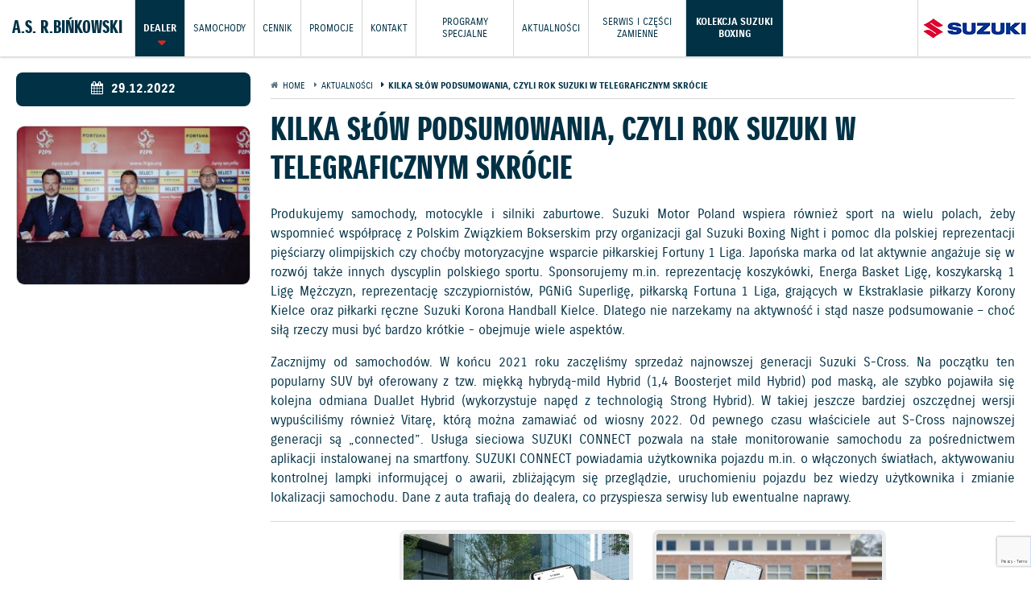

--- FILE ---
content_type: text/html; charset=UTF-8
request_url: https://binkowski.suzuki.pl/auto/aktualnosci/kilka-slow-podsumowania-czyli-rok-suzuki-w-telegraficznym
body_size: 10221
content:
<!DOCTYPE html>
<html lang="pl">
<head>

    
    <script>(function (w, d, t, r, u) {
            var f, n, i;
            w[u] = w[u] || [], f = function () {
                var o = {ti: "97190097", enableAutoSpaTracking: true};
                o.q = w[u], w[u] = new UET(o), w[u].push("pageLoad")
            }, n = d.createElement(t), n.src = r, n.async = 1, n.onload = n.onreadystatechange = function () {
                var s = this.readyState;
                s && s !== "loaded" && s !== "complete" || (f(), n.onload = n.onreadystatechange = null)
            }, i = d.getElementsByTagName(t)[0], i.parentNode.insertBefore(n, i)
        })(window, document, "script", "//bat.bing.com/bat.js", "uetq");</script>
    

    
                        
            <!-- Google Tag Manager -->
            <script>(function (w, d, s, l, i) {
                    w[l] = w[l] || [];
                    w[l].push({
                        'gtm.start':
                            new Date().getTime(), event: 'gtm.js'
                    });
                    var f = d.getElementsByTagName(s)[0],
                        j = d.createElement(s), dl = l != 'dataLayer' ? '&l=' + l : '';
                    j.async = true;
                    j.src =
                        'https://www.googletagmanager.com/gtm.js?id=' + i + dl + '&gtm_auth=CYP48AHyYvomBkcRVULbXw&gtm_preview=env-2&gtm_cookies_win=x';
                    f.parentNode.insertBefore(j, f);
                })(window, document, 'script', 'dataLayer', 'GTM-MHLDKN');</script>
            <!-- End Google Tag Manager -->

            
            
            
            
            
            
            
            
        
    
    <meta charset="utf-8">
    <meta name="viewport" content="width=device-width, initial-scale=1">

    
            <link rel="canonical" href="https://binkowski.suzuki.pl/auto/aktualnosci/kilka-slow-podsumowania-czyli-rok-suzuki-w-telegraficznym"/>
    
            <title>Kilka słów podsumowania, czyli rok Suzuki w telegraficznym skrócie - A.S. R.BIŃKOWSKI - Radom</title>
    
            <meta name="description" content="Produkujemy samochody, motocykle i silniki zaburtowe. Suzuki Motor Poland wspiera również sport na wielu polach, żeby wspomnieć współpracę z Polskim Związkiem Bokserskim przy organizacji gal Suzuki Boxing Night i pomoc dla polskiej reprezentacji pięściarzy olimpijskich czy choćby motoryzacyjne wsparcie piłkarskiej Fortuny 1 Liga.">
    
    <meta name="csrf-token" content="32nvg767JslFFcHj3MIj1SRxj3zhYDhiEJNE7nk1"/>

    <meta property="og:title" content="Kilka słów podsumowania, czyli rok Suzuki w telegraficznym skrócie - A.S. R.BIŃKOWSKI - Radom" />

  <meta property="og:type" content="website" />
  <meta property="og:url" content="https://binkowski.suzuki.pl/auto/aktualnosci/kilka-slow-podsumowania-czyli-rok-suzuki-w-telegraficznym" />

  <meta property="og:image" content="https://suzuki.pl/assets/smp-web-ui/img/suzuki-wayoflife.jpg" />

  <meta property="og:description" content="Produkujemy samochody, motocykle i silniki zaburtowe. Suzuki Motor Poland wspiera również sport na wielu polach, żeby wspomnieć współpracę z Polskim Związkiem Bokserskim przy organizacji gal Suzuki Boxing Night i pomoc dla polskiej reprezentacji pięściarzy olimpijskich czy choćby motoryzacyjne wsparcie piłkarskiej Fortuny 1 Liga." />

    <link rel="stylesheet" href="https://suzuki.pl/assets/smp-web-ui/plugins/normalize.min.css">
    <link rel="stylesheet" href="https://suzuki.pl/assets/smp-web-ui/plugins/owl.carousel/owl.carousel.min.css">
    <link rel="stylesheet" href="https://suzuki.pl/assets/smp-web-ui/plugins/fontawesome/css/font-awesome.min.css">
    <link rel="stylesheet" href="https://suzuki.pl/assets/css/plugins/magnific-popup.min.css">
    <link rel="dns-prefetch" href="\scc.suzuki.pl">

            <link rel="stylesheet"
              href="https://suzuki.pl/assets/css/website-style.min.css?v=1765280041">
    
    
    <!-- <link rel="stylesheet" href="https://suzuki.pl/assets/css/showcase-app.min.css?v=20200904"> -->



    
        <script type="text/javascript" src="https://suzuki.pl/assets/smp-web-ui/plugins/jquery-1.12.1.min.js"></script>

    
            <script type="application/ld+json">
            {
              "@context": "https://schema.org",
              "@type": "AutomotiveBusiness",
                            "name": "A.S. R.BIŃKOWSKI Suzuki",
            
                            "url": "https://binkowski.suzuki.pl/auto",
            
                            "telephone": "+48 48 385 77 15 ",
            
            
            "address": {
              "@type": "PostalAddress",
              "addressCountry": "Poland",
                            "addressLocality": "Radom",
            
                            "addressRegion": "Mazowieckie",
            
                            "postalCode": "26-600",
            
                            "streetAddress": "ul. Chrobrego 22"
            
            }
          }
        </script>
    </head>
<body class="site-news-page-news site-type-auto
    "
            

      
>

<!-- Google Tag Manager (noscript) -->
    <noscript>
        <iframe src="https://www.googletagmanager.com/ns.html?id=GTM-MHLDKN&gtm_auth=CYP48AHyYvomBkcRVULbXw&gtm_preview=env-2&gtm_cookies_win=x"
                height="0" width="0" style="display:none;visibility:hidden"></iframe>
    </noscript>
    <!-- End Google Tag Manager (noscript) -->









<div id="fb-root"></div>
<script>(function (d, s, id) {
        var js, fjs = d.getElementsByTagName(s)[0];
        if (d.getElementById(id)) return;
        js = d.createElement(s);
        js.id = id;
        js.src = "//connect.facebook.net/pl_PL/sdk.js#xfbml=1&version=v2.8";
        fjs.parentNode.insertBefore(js, fjs);
    }(document, 'script', 'facebook-jssdk'));</script>

<div class="loader-main photo-texture" style="display:block;">
    <img src="https://suzuki.pl/assets/smp-web-ui/img/loader-main.svg"/>
</div>


    <div class="header ">
  
      <div class="menu-overlay"></div>

    
    <div class="main-menu">
      <div class="mobile-menu-header">
          <a href="#" class="mobile-menu-toggle"><i class="fa fa-arrow-left"></i></a>
          <a href="https://binkowski.suzuki.pl/auto"><img src="https://suzuki.pl/assets/smp-web-ui/img/logo-mobile.jpg" alt="Suzuki" /></a>

                                    <h3>A.S. R.BIŃKOWSKI</h3>
                      

      </div>
      <div class="menu-container">

                  <a href="https://binkowski.suzuki.pl/auto">
                          <h3 class="header-dealer-name">A.S. R.BIŃKOWSKI</h3>
                      </a>
        
                  <div  class=" has-submenu   dealer-menu-item " >
            <a   class="has-submenu"  
            rel-scoring="scr_action_suzuki" rel-scoring-hitname="click" rel-scoring-hitaction="navigation" rel-scoring-pagegroup="Header" rel-scoring-gitlabel="Dealer"

            >Dealer</a>

            
                        <div class="menu-submenu">
                              <a class="" href="https://binkowski.suzuki.pl/auto/o-firmie" 
                rel-scoring="scr_action_suzuki" rel-scoring-hitname="click" rel-scoring-hitaction="navigation" rel-scoring-pagegroup="Header" rel-scoring-gitlabel="O firmie"

                >O firmie</a>
                              <a class="" href="https://binkowski.suzuki.pl/auto/serwis-i-uslugi" 
                rel-scoring="scr_action_suzuki" rel-scoring-hitname="click" rel-scoring-hitaction="navigation" rel-scoring-pagegroup="Header" rel-scoring-gitlabel="Serwis i usługi"

                >Serwis i usługi</a>
                              <a class="" href="https://binkowski.suzuki.pl/auto/jazdy-testowe" 
                rel-scoring="scr_action_suzuki" rel-scoring-hitname="click" rel-scoring-hitaction="navigation" rel-scoring-pagegroup="Header" rel-scoring-gitlabel="Jazdy testowe"

                >Jazdy testowe</a>
                          </div>
                      </div>
                  <div  class=" has-submenu  " >
            <a  href="https://binkowski.suzuki.pl/auto/samochody"   class="has-submenu"  
            rel-scoring="scr_action_suzuki" rel-scoring-hitname="click" rel-scoring-hitaction="navigation" rel-scoring-pagegroup="Header" rel-scoring-gitlabel="Samochody"

            >Samochody</a>

                          <div class="model-submenu menu-submenu">
                <div class="menu-wrapper">
                  <div class="submenu-container">
                                    <div class="model-menu-type"><h4>Samochody hybrydowe</h4></div>
                                    <a href="https://binkowski.suzuki.pl/auto/samochody/Nowy-Swift"
                        rel-scoring="scr_action_suzuki"
                       rel-scoring-productid="Swift" rel-scoring-hitname="click"
                       rel-scoring-hitaction="navigation" rel-scoring-pagegroup="Header"
                       rel-scoring-gitlabel="Swift"                        data-type="HYBRID" data-rel="menu_auto_tabs"
                    >
                        <img src="https://suzuki.pl/assets/img/auto/swift/swift.png"
                             alt="Swift"/>
                        <div>
                            <h5>Swift</h5>
                                                            <span> od 69 900 zł</span>
                                                    </div>
                    </a>
                                    <a href="https://binkowski.suzuki.pl/auto/samochody/vitara-fl"
                        rel-scoring="scr_action_suzuki"
                       rel-scoring-productid="Vitara" rel-scoring-hitname="click"
                       rel-scoring-hitaction="navigation" rel-scoring-pagegroup="Header"
                       rel-scoring-gitlabel="Vitara"                        data-type="HYBRID" data-rel="menu_auto_tabs"
                    >
                        <img src="https://suzuki.pl/assets/img/auto/vitara/vitara.png"
                             alt="Vitara"/>
                        <div>
                            <h5>Vitara</h5>
                                                            <span> od 91 900 zł</span>
                                                    </div>
                    </a>
                                    <a href="https://binkowski.suzuki.pl/auto/samochody/S-Cross-SP"
                                              data-type="HYBRID" data-rel="menu_auto_tabs"
                    >
                        <img src="https://suzuki.pl/assets/img/auto/scross2021/scross.png"
                             alt="S-Cross"/>
                        <div>
                            <h5>S-Cross</h5>
                                                            <span> od 99 900 zł</span>
                                                    </div>
                    </a>
                                    <a href="https://binkowski.suzuki.pl/auto/samochody/Across"
                        rel-scoring="scr_action_suzuki"
                       rel-scoring-productid="Across" rel-scoring-hitname="click"
                       rel-scoring-hitaction="navigation" rel-scoring-pagegroup="Header"
                       rel-scoring-gitlabel="Across"                        data-type="HYBRID" data-rel="menu_auto_tabs"
                    >
                        <img src="https://suzuki.pl/assets/img/auto/across/across.png"
                             alt="Across"/>
                        <div>
                            <h5>Across</h5>
                                                            <span> od 219 900 zł</span>
                                                    </div>
                    </a>
                                    <a href="https://binkowski.suzuki.pl/auto/samochody/Nowa e VITARA"
                                              data-type="HYBRID" data-rel="menu_auto_tabs"
                    >
                        <img src="https://suzuki.pl/assets/img/auto/evitara/0972_thumb_250_135.jpg"
                             alt="Nowa e VITARA"/>
                        <div>
                            <h5>Nowa e VITARA</h5>
                                                    </div>
                    </a>
                                    </div>

<div class="model-submenu-footer">
  <a href="https://oss.suzuki.pl/" rel-gtm-event="configurator-link" target="_blank"
  rel-scoring="scr_action_suzuki" rel-scoring-hitname="click" rel-scoring-hitaction="navigation" rel-scoring-pagegroup="Header" rel-scoring-gitlabel="Uruchom konfigurator"
  >Uruchom konfigurator <i class="fa fa-caret-right"></i></a>
  <a href="https://binkowski.suzuki.pl/auto/jazdy-testowe"
    rel-scoring="scr_action_suzuki" rel-scoring-hitname="click" rel-scoring-hitaction="navigation" rel-scoring-pagegroup="Header" rel-scoring-gitlabel="Umów jazdę testową"
  >Umów jazdę testową <i class="fa fa-caret-right"></i></a>
  <a href="https://binkowski.suzuki.pl/auto/zamow-oferte"
    rel-scoring="scr_action_suzuki" rel-scoring-hitname="click" rel-scoring-hitaction="navigation" rel-scoring-pagegroup="Header" rel-scoring-gitlabel="Zamów ofertę"
  >Zamów ofertę <i class="fa fa-caret-right"></i></a>
</div>


<div class="model-submenu-additional">
   <a href="https://binkowski.suzuki.pl/auto/modele-dostepne-od-reki"
      rel-scoring="scr_action_suzuki" rel-scoring-hitname="click" rel-scoring-hitaction="navigation" rel-scoring-pagegroup="Header" rel-scoring-gitlabel="Modele dostępne od ręki"
   >
       <h5>Modele dostępne od ręki <i class="fa fa-caret-right"></i></h5>
       <span class="none-md btn-ternary btn-caret color">Zobacz</span>
  </a>
  <a href="https://binkowski.suzuki.pl/auto/samochody-uzywane"
  rel-scoring="scr_action_suzuki" rel-scoring-hitname="click" rel-scoring-hitaction="navigation" rel-scoring-pagegroup="Header" rel-scoring-gitlabel="Samochody używane"
  >
      <h5>Samochody używane <i class="fa fa-caret-right"></i></h5>
      <span class="none-md btn-ternary btn-caret color">Zobacz</span>
  </a>
  </div>
                </div>
              </div>
            
                      </div>
                  <div  class=" " >
            <a  href="https://binkowski.suzuki.pl/auto/cennik"   
            rel-scoring="scr_action_suzuki" rel-scoring-hitname="click" rel-scoring-hitaction="navigation" rel-scoring-pagegroup="Header" rel-scoring-gitlabel="Cennik"

            >Cennik</a>

            
                      </div>
                  <div  class=" " >
            <a  href="https://binkowski.suzuki.pl/auto/promocje"   
            rel-scoring="scr_action_suzuki" rel-scoring-hitname="click" rel-scoring-hitaction="navigation" rel-scoring-pagegroup="Header" rel-scoring-gitlabel="Promocje"

            >Promocje</a>

            
                      </div>
                  <div  class=" " >
            <a  href="https://binkowski.suzuki.pl/auto/kontakt"   
            rel-scoring="scr_action_suzuki" rel-scoring-hitname="click" rel-scoring-hitaction="navigation" rel-scoring-pagegroup="Header" rel-scoring-gitlabel="Kontakt"

            >Kontakt</a>

            
                      </div>
                  <div  class=" has-submenu  " >
            <a   class="has-submenu"  
            rel-scoring="scr_action_suzuki" rel-scoring-hitname="click" rel-scoring-hitaction="navigation" rel-scoring-pagegroup="Header" rel-scoring-gitlabel="Programy Specjalne"

            >Programy Specjalne</a>

            
                        <div class="menu-submenu">
                              <a class="" href="https://binkowski.suzuki.pl/auto/moje-suzuki" 
                rel-scoring="scr_action_suzuki" rel-scoring-hitname="click" rel-scoring-hitaction="navigation" rel-scoring-pagegroup="Header" rel-scoring-gitlabel="Moje Suzuki"

                >Moje Suzuki</a>
                              <a class="" href="https://binkowski.suzuki.pl/auto/connect" 
                rel-scoring="scr_action_suzuki" rel-scoring-hitname="click" rel-scoring-hitaction="navigation" rel-scoring-pagegroup="Header" rel-scoring-gitlabel="Suzuki Connect"

                >Suzuki Connect</a>
                              <a class="" href="https://binkowski.suzuki.pl/auto/suzuki-insurance" 
                rel-scoring="scr_action_suzuki" rel-scoring-hitname="click" rel-scoring-hitaction="navigation" rel-scoring-pagegroup="Header" rel-scoring-gitlabel="Suzuki Insurance"

                >Suzuki Insurance</a>
                              <a class="" href="https://binkowski.suzuki.pl/auto/do-10-lat-gwarancji" 
                rel-scoring="scr_action_suzuki" rel-scoring-hitname="click" rel-scoring-hitaction="navigation" rel-scoring-pagegroup="Header" rel-scoring-gitlabel="Program Suzuki GWARANCJA+"

                >Program Suzuki GWARANCJA+</a>
                              <a class="" href="https://binkowski.suzuki.pl/auto/suzuki-dla-firm" 
                rel-scoring="scr_action_suzuki" rel-scoring-hitname="click" rel-scoring-hitaction="navigation" rel-scoring-pagegroup="Header" rel-scoring-gitlabel="Suzuki dla Firm"

                >Suzuki dla Firm</a>
                          </div>
                      </div>
                  <div  class=" " >
            <a  href="https://binkowski.suzuki.pl/auto/aktualnosci"   
            rel-scoring="scr_action_suzuki" rel-scoring-hitname="click" rel-scoring-hitaction="navigation" rel-scoring-pagegroup="Header" rel-scoring-gitlabel="Aktualności"

            >Aktualności</a>

            
                      </div>
                  <div  class=" has-submenu  " >
            <a   class="has-submenu"  
            rel-scoring="scr_action_suzuki" rel-scoring-hitname="click" rel-scoring-hitaction="navigation" rel-scoring-pagegroup="Header" rel-scoring-gitlabel="Serwis i części zamienne"

            >Serwis i części zamienne</a>

            
                        <div class="menu-submenu">
                              <a class="" href="https://binkowski.suzuki.pl/auto/akcje-przywolawcze" 
                rel-scoring="scr_action_suzuki" rel-scoring-hitname="click" rel-scoring-hitaction="navigation" rel-scoring-pagegroup="Header" rel-scoring-gitlabel="Akcje przywoławcze"

                >Akcje przywoławcze</a>
                              <a class="" href="https://binkowski.suzuki.pl/auto/oryginalne-czesci-zamienne-suzuki" 
                rel-scoring="scr_action_suzuki" rel-scoring-hitname="click" rel-scoring-hitaction="navigation" rel-scoring-pagegroup="Header" rel-scoring-gitlabel="Części zamienne"

                >Części zamienne</a>
                              <a class="" href="https://binkowski.suzuki.pl/auto/do-10-lat-gwarancji" 
                rel-scoring="scr_action_suzuki" rel-scoring-hitname="click" rel-scoring-hitaction="navigation" rel-scoring-pagegroup="Header" rel-scoring-gitlabel="Program Suzuki GWARANCJA+"

                >Program Suzuki GWARANCJA+</a>
                              <a class="" href="https://binkowski.suzuki.pl/auto/informacje-o-oponach" 
                rel-scoring="scr_action_suzuki" rel-scoring-hitname="click" rel-scoring-hitaction="navigation" rel-scoring-pagegroup="Header" rel-scoring-gitlabel="Informacje o oponach"

                >Informacje o oponach</a>
                              <a class="" href="https://binkowski.suzuki.pl/auto/karty-ratownicze" 
                rel-scoring="scr_action_suzuki" rel-scoring-hitname="click" rel-scoring-hitaction="navigation" rel-scoring-pagegroup="Header" rel-scoring-gitlabel="Karty ratownicze"

                >Karty ratownicze</a>
                              <a class="" href="https://binkowski.suzuki.pl/auto/program-serwisowy-suzuki" 
                rel-scoring="scr_action_suzuki" rel-scoring-hitname="click" rel-scoring-hitaction="navigation" rel-scoring-pagegroup="Header" rel-scoring-gitlabel="Program Serwisowy Suzuki"

                >Program Serwisowy Suzuki</a>
                              <a class="" href="https://binkowski.suzuki.pl/auto/stacje-multimedialne-suzuki" 
                rel-scoring="scr_action_suzuki" rel-scoring-hitname="click" rel-scoring-hitaction="navigation" rel-scoring-pagegroup="Header" rel-scoring-gitlabel="Stacje Multimedialne Suzuki"

                >Stacje Multimedialne Suzuki</a>
                              <a class="" href="https://binkowski.suzuki.pl/auto/suzuki-assistance" 
                rel-scoring="scr_action_suzuki" rel-scoring-hitname="click" rel-scoring-hitaction="navigation" rel-scoring-pagegroup="Header" rel-scoring-gitlabel="Suzuki Assistance"

                >Suzuki Assistance</a>
                              <a class="" href="https://binkowski.suzuki.pl/auto/program-suzuki-ecstar-assistance-3plus" 
                rel-scoring="scr_action_suzuki" rel-scoring-hitname="click" rel-scoring-hitaction="navigation" rel-scoring-pagegroup="Header" rel-scoring-gitlabel="Suzuki Ecstar Assistance 3+"

                >Suzuki Ecstar Assistance 3+</a>
                              <a class="" href="https://binkowski.suzuki.pl/auto/service-care" 
                rel-scoring="scr_action_suzuki" rel-scoring-hitname="click" rel-scoring-hitaction="navigation" rel-scoring-pagegroup="Header" rel-scoring-gitlabel="Suzuki Service Care 3+2"

                >Suzuki Service Care 3+2</a>
                              <a class="" href="https://binkowski.suzuki.pl/auto/paliwa-e10" 
                rel-scoring="scr_action_suzuki" rel-scoring-hitname="click" rel-scoring-hitaction="navigation" rel-scoring-pagegroup="Header" rel-scoring-gitlabel="Paliwa E10"

                >Paliwa E10</a>
                              <a class="" href="https://binkowski.suzuki.pl/auto/opony-zimowe" 
                rel-scoring="scr_action_suzuki" rel-scoring-hitname="click" rel-scoring-hitaction="navigation" rel-scoring-pagegroup="Header" rel-scoring-gitlabel="Koła zimowe"

                >Koła zimowe</a>
                          </div>
                      </div>
                  <div  class="  reverse-menu-item " >
            <a  href="https://binkowski.suzuki.pl/auto/suzukiboxing"   
            rel-scoring="scr_action_suzuki" rel-scoring-hitname="click" rel-scoring-hitaction="navigation" rel-scoring-pagegroup="Header" rel-scoring-gitlabel="Kolekcja Suzuki Boxing"

            >Kolekcja Suzuki Boxing</a>

            
                      </div>
              </div>
    </div>

    <a href="#" class="mobile-menu-toggle"><i class="fa fa-bars"></i></a>

    <a href="https://binkowski.suzuki.pl/auto" class="header-logo"><img src="https://suzuki.pl/assets/smp-web-ui/img/suzuki-wayoflife.jpg" alt="Suzuki" /></a>

    <style>
        @media (min-width: 1024px) and (max-width: 1100px) {
            .reverse-menu-item {
                display: none!important;
            }
        }

        @media (min-width: 1024px) and (max-width: 1340px) {
            .menu-container > div > a {
                padding: 0 10px;
                font-size: 12px;
                display: flex;
                align-items: center;
                line-height: 1.3;
                height: 70px;
                text-align: center;
                max-width: 100px;
            }
        }

        @media (min-width: 1340px) and (max-width: 1540px) {
            .menu-container > div {
                font-size: 13px;
            }
            .menu-container > div > a {
                padding: 0 15px;
            }
        }
    </style>

  </div>



<div class="site-content site-content-news-page-news  content-page ">
            <div class="">
      
    <div class="wrapper">

    <div class="container-resp news-page">

      <div class="col1-4">
        <div class="news-date"> <i class="fa fa-calendar"></i> 29.12.2022 </div>

                  <div class="news-thumb">
            <img src="https://suzuki.pl/assets/upload/ff09a73df41ac69f9cc06786a40988f6b876c168.crop280.jpg" />
          </div>
              </div>

      <div class="col3-4">
        <ul class="breadcrumbs">
      <li
    itemprop="itemListElement"
    itemscope
    itemtype="http://schema.org/ListItem" >
      <a
      itemscope
      itemtype="http://schema.org/Thing"
      itemprop="item"
      href="https://binkowski.suzuki.pl/auto">
        <span itemprop="name">Home</span>
      </a>
      <meta itemprop="position" content="1" />
    </li>
      <li
    itemprop="itemListElement"
    itemscope
    itemtype="http://schema.org/ListItem" >
      <a
      itemscope
      itemtype="http://schema.org/Thing"
      itemprop="item"
      href="https://binkowski.suzuki.pl/auto/aktualnosci">
        <span itemprop="name">Aktualności</span>
      </a>
      <meta itemprop="position" content="2" />
    </li>
      <li
    itemprop="itemListElement"
    itemscope
    itemtype="http://schema.org/ListItem"  class="active" >
      <a
      itemscope
      itemtype="http://schema.org/Thing"
      itemprop="item"
      href="https://binkowski.suzuki.pl/auto/aktualnosci/kilka-slow-podsumowania-czyli-rok-suzuki-w-telegraficznym">
        <span itemprop="name">Kilka słów podsumowania, czyli rok Suzuki w telegraficznym skrócie</span>
      </a>
      <meta itemprop="position" content="3" />
    </li>
  </ul>

        <h1 class="as-h2">Kilka słów podsumowania, czyli rok Suzuki w telegraficznym skrócie</h1>

        
        <div><p>
Produkujemy samochody, motocykle i silniki zaburtowe. Suzuki Motor Poland wspiera również sport na wielu polach, żeby wspomnieć współpracę z Polskim Związkiem Bokserskim przy organizacji gal Suzuki Boxing Night i pomoc dla polskiej reprezentacji pięściarzy olimpijskich czy choćby motoryzacyjne wsparcie piłkarskiej Fortuny 1 Liga. Japońska marka od lat aktywnie angażuje się w rozwój także innych dyscyplin polskiego sportu. Sponsorujemy m.in. reprezentację koszykówki, Energa Basket Ligę, koszykarską 1 Ligę Mężczyzn, reprezentację szczypiornistów, PGNiG Superligę, piłkarską Fortuna 1 Liga, grających w Ekstraklasie piłkarzy Korony Kielce oraz piłkarki ręczne Suzuki Korona Handball Kielce. Dlatego nie narzekamy na aktywność i stąd nasze podsumowanie – choć siłą rzeczy musi być bardzo krótkie - obejmuje wiele aspektów. 
</p>

<p>
Zacznijmy od samochodów. W końcu 2021 roku zaczęliśmy sprzedaż najnowszej generacji Suzuki S-Cross. Na początku ten popularny SUV był oferowany z tzw. miękką hybrydą-mild Hybrid (1,4 Boosterjet mild Hybrid) pod maską, ale szybko pojawiła się kolejna odmiana DualJet Hybrid (wykorzystuje napęd z technologią Strong Hybrid). W takiej jeszcze bardziej oszczędnej wersji wypuściliśmy również Vitarę, którą można zamawiać od wiosny 2022. Od pewnego czasu właściciele aut S-Cross najnowszej generacji są „connected”. Usługa sieciowa SUZUKI CONNECT pozwala na stałe monitorowanie samochodu za pośrednictwem aplikacji instalowanej na smartfony. SUZUKI CONNECT powiadamia użytkownika pojazdu m.in. o włączonych światłach, aktywowaniu kontrolnej lampki informującej o awarii, zbliżającym się przeglądzie, uruchomieniu pojazdu bez wiedzy użytkownika i zmianie lokalizacji samochodu. Dane z auta trafiają do dealera, co przyspiesza serwisy lub ewentualne naprawy. 
</p>

<div class="content-image"><img src="https://suzuki.pl/assets/upload/501fd9eee8c5a9cd896a012b3c4dada8d575d235.crop280.jpg"/>
<img src="https://suzuki.pl/assets/upload/6ab2c5aafa89442f39f86497aa7f647f2abd828a.crop280.jpg"/>
<img src="https://suzuki.pl/assets/upload/18ad0a27878d505064d90b1295a6c1fb7150f3e4.crop280.jpg"/>
<img src="https://suzuki.pl/assets/upload/ce929572102d4450a1b296fe7ee5128cfd43405e.crop280.jpg"/>
<img src="https://suzuki.pl/assets/upload/8ef484de2e5825ed5c5b276721202c031399816d.crop280.jpg"/>
<img src="https://suzuki.pl/assets/upload/1773cdc852fa7ed383132e9001f9ec78152a84a2.crop280.jpg"/>
<img src="https://suzuki.pl/assets/upload/56b69585b58380880983546392e6b4d6a68dab9c.crop280.jpg"/></div>

<p>
Kończący się rok obfitował również w nowości motocyklowe. W maju pokazaliśmy Suzuki GSX-S1000GT. Nasze dwukołowe gran turismo charakteryzuje wygodna pozycja za kierownicą i akcesoria przydatne w podróżach na dłuższym dystansie, ale to także świetny motocykl do rekreacyjnej jazdy na torze. 
Przy okazji 20-lecia serii motocykli V-Strom zaprezentowano dwie nowe odmiany 1050 i 1050DE, a następnie supernowość 2023 – na targach EICMA w Mediolanie przedstawiliśmy dwa premierowe motocykle z dwucylindrowymi silnikami rzędowymi: dedykowany podróżom po gorszych drogach V-Strom 800DE oraz zgrabny naked GSX-8S. Dla miłośników jednośladów miejskich mamy też całą serię premierowych skuterów 125: Avenis, Address oraz Burgman 125 EX. Wszystkie na wiosnę znajdą się w salonach Suzuki! W tegorocznej edycji Suzuki Moto Szkoły przeszkoliliśmy zaś kolejnych 345 motocyklistów. W naszych zajęciach ogółem wzięło udział 27 grup motocyklistów-właścicieli Suzuki. Pod okiem wykwalifikowanych instruktorów Janusza Czai mogli oni poprawić swój styl i zadbać o bezpieczeństwo jazdy.
</p>

<div class="content-image"><img src="https://suzuki.pl/assets/upload/8e02d36f608580f3969d591ca346a58bfd33c884.crop280.jpg"/>
<img src="https://suzuki.pl/assets/upload/3ac59a66cf4bceec2241baacb8873059f4e08d0f.crop280.jpg"/>
<img src="https://suzuki.pl/assets/upload/6a119544f49d690ad5b53dda1f08365dad81b022.crop280.jpg"/>
<img src="https://suzuki.pl/assets/upload/40c3f336cf59c9a9536ca032c4c9da9a1429308c.crop280.jpg"/>
<img src="https://suzuki.pl/assets/upload/7777e109fab0fe2b3f56267381cd86e6cf5917fe.crop280.jpg"/>
<img src="https://suzuki.pl/assets/upload/aea59f5d4aca0c2e78422afb7368e4d547334fbd.crop280.jpg"/>
<img src="https://suzuki.pl/assets/upload/8b5db546436c9ec7d9a9c069cbba83466ad7e4ec.crop280.jpg"/></div>

<p>
Motorowodniacy też nie mogą narzekać. Na rynek trafiły najnowsze silniki zaburtowe o mocy 300 i 350 koni z innowacyjnym systemem Steer-by-Wire, który ułatwia manewrowanie w porcie z użyciem joysticka oraz seria silników o mocy 100, 115 i 140 koni, w których montujemy innowacyjny, a zarazem pierwszy na świecie filtr, który separuje mikroplastik wprost z wody. Równolegle rusza społeczna akcja Suzuki Clean Ocean Project. Sprzątamy świat, również w Polsce! W listopadzie po raz pierwszy zorganizowaliśmy takie spotkanie w Augustowie, gdzie wraz z młodzieżą ze Społecznej Szkoły Podstawowej STO oczyściliśmy brzeg jeziora Necko. Akcja ma charakter pro bono, wkrótce planujemy jej kolejne odsłony również w innych miejscach w Polsce. 
</p>

<div class="content-image"><img src="https://suzuki.pl/assets/upload/7f6c04ed4824f5170229c7414f1b289e0e484f7f.crop280.jpg"/>
<img src="https://suzuki.pl/assets/upload/edb483ac13d82ee611fa17030af22a88d267420d.crop280.jpg"/>
<img src="https://suzuki.pl/assets/upload/4aa1458d22e0cd2bb8977a637b312ffe3eda1edd.crop280.jpg"/>
<img src="https://suzuki.pl/assets/upload/4ed69249f5543ced3c499ca00c290f3adedfde3d.crop280.jpg"/>
<img src="https://suzuki.pl/assets/upload/99030702246fc22b399786184ec1828a5559deb1.crop280.jpg"/>
<img src="https://suzuki.pl/assets/upload/5c9fe264df8b08415cf2466a38a7bc0baf4ca340.crop280.jpg"/>
<img src="https://suzuki.pl/assets/upload/bd8efb7fa34caaba6792e7b5698c84f2ed04a418.crop280.jpg"/>
<img src="https://suzuki.pl/assets/upload/37a0316a0279e8404ec8ee6ab730880f37201ffd.crop280.jpg"/>
<img src="https://suzuki.pl/assets/upload/b3030ee1489a6e8fe84accbb63f4a25555157bf0.crop280.jpg"/>
<img src="https://suzuki.pl/assets/upload/a0c4cea7bd86b78f88de77240428dc67e82f756d.crop280.jpg"/>
<img src="https://suzuki.pl/assets/upload/7184822c79efcf7d92ef6d477685b9247b39817e.crop280.jpg"/>
<img src="https://suzuki.pl/assets/upload/9ececd142a8667bea61232d99e94948884a413d4.crop280.jpg"/>
<img src="https://suzuki.pl/assets/upload/14af21af87fbfee547ef233b9c7ca927b49e03bf.crop280.jpg"/></div>

<p>
Areny sportowe? Tu również wiele się działo! W sezonie 2022 oglądaliśmy zmagania pięściarzy na kolejnych galach z cyklu Suzuki Boxing Night, pomagając w organizacji pierwszych w kraju targów branży bokserskiej w Kielcach. Kibice koszykówki docenili nową drużynę Suzuki Arka Gdynia-jesteśmy jej tytularnym sponsorem, a fani piłki nożnej zauważyli udział naszej marki w cyklu Fortuna 1 Liga (jesteśmy partnerem motoryzacyjnym). Wspieramy również sportowców z Ukrainy, gdzie trwa wojna. Młodzi pięściarze z tego kraju dzięki naszej pomocy finansowej wzięli udział w zgrupowaniu w Zakopanem - dwudziestu pięciu młodych zawodników, utalentowanych pięściarzy z narodowej reprezentacji tzw. kadetów, przyjechało do Polski, żeby rozwijać umiejętności i w przyjacielskiej atmosferze zmierzyć się w ringu z młodymi reprezentantami naszego kraju. Pomogliśmy także  piłkarzom-juniorom U-16 Metalist 1925 Charków. Dzięki ścisłej współpracy z drużyną Korona Kielce, której sponsorem generalnym jest Suzuki Motor Poland, opieką objęto 30-osobową grupę młodych zawodników oraz ich bliskich ewakuowanych z kraju wciąż rozdartego wojną.
</p>

<div class="content-image"><img src="https://suzuki.pl/assets/upload/9b64798476494cfff9a1dc5c90e1cff2aec50868.crop280.jpg"/>
<img src="https://suzuki.pl/assets/upload/de2b6884c05e093fae10e14e68dcfb20beef65fa.crop280.jpg"/>
<img src="https://suzuki.pl/assets/upload/6474c3f5dceaa6137acd5db036d9a943293ad5e3.crop280.jpg"/>
<img src="https://suzuki.pl/assets/upload/dcd562689d08b9d597c8d90001bb2440232d2ec0.crop280.jpg"/>
<img src="https://suzuki.pl/assets/upload/5742c32b22188316589d96f1ca371afa8c4f5b5d.crop280.jpg"/>
<img src="https://suzuki.pl/assets/upload/df62daef3420fff2dae1138700796b79297644e2.crop280.jpg"/>
<img src="https://suzuki.pl/assets/upload/7c660be43fdb94ae2edeb98ed1bb819b9c639f9c.crop280.jpg"/>
<img src="https://suzuki.pl/assets/upload/2fda27256cc8d24b011b7ee99fc2fd392e83cb47.crop280.jpg"/>
<img src="https://suzuki.pl/assets/upload/7917a26416895bb3d3f332b5d320d4b15311469f.crop280.jpg"/>
<img src="https://suzuki.pl/assets/upload/6820fd7d4d0411406d4cead203bdc69530bec698.crop280.jpg"/>
<img src="https://suzuki.pl/assets/upload/5d717bc928bdeebe97d163f169c9df0f6173c5b3.crop280.jpg"/></div>

<p>
Przed nami kolejne wyzwania, nowe premiery i kolejnych 365 dni roku 2023. Liczymy, że w świecie Suzuki sporo się wydarzy. Zostańcie z nami! 
</p></div>

        
                </div>

    </div>

    <div class="news-lists container-resp">
              <div class="news-item  col1-2 ">

    <div class="news-date"><i class="fa fa-calendar"></i> 16.01.2026</div>

          <div class="news-thumb" style="background-image: url('https://suzuki.pl/assets/upload/74d92a4b29ac82f23f1ab5fa58572a0b9ca96433.crop280.jpg')"
            >
        <a href="https://binkowski.suzuki.pl/auto/aktualnosci/zimowa-wyprzedaz-rocznika-obnizone-ceny-motocykli-suz"
                ></a>
      </div>
    
    <div class="news-intro">
    <h2 class="as-h4"><a href="https://binkowski.suzuki.pl/auto/aktualnosci/zimowa-wyprzedaz-rocznika-obnizone-ceny-motocykli-suz"
            >Zimowa wyprzedaż rocznika –  obniżone ceny motocykli Suzuki</a></h2>
          <p>Suzuki obniża ceny i ogłasza wyprzedaż motocykli z poprzednich roczników.</p>
    
    <a class="btn-ternary color btn-caret" href="https://binkowski.suzuki.pl/auto/aktualnosci/zimowa-wyprzedaz-rocznika-obnizone-ceny-motocykli-suz"
        >Dowiedz się więcej</a>
    </div>
</div>
              <div class="news-item  col1-2 ">

    <div class="news-date"><i class="fa fa-calendar"></i> 15.01.2026</div>

          <div class="news-thumb" style="background-image: url('https://suzuki.pl/assets/upload/ffaf0eeede81ff96b7a1b87677c84fd57de73750.crop280.png')"
            >
        <a href="https://binkowski.suzuki.pl/auto/aktualnosci/suzuki-w-rankingach-aut-wybieranych-indywidualnie"
                ></a>
      </div>
    
    <div class="news-intro">
    <h2 class="as-h4"><a href="https://binkowski.suzuki.pl/auto/aktualnosci/suzuki-w-rankingach-aut-wybieranych-indywidualnie"
            >Suzuki w rankingach aut wybieranych indywidualnie</a></h2>
          <p>Taki wniosek można łatwo wyciągnąć po analizie najnowszych danych opublikowanych w raporcie za rok 2025, którą przygotował PZPM – Polski Związek Przemysłu Motoryzacyjnego.</p>
    
    <a class="btn-ternary color btn-caret" href="https://binkowski.suzuki.pl/auto/aktualnosci/suzuki-w-rankingach-aut-wybieranych-indywidualnie"
        >Dowiedz się więcej</a>
    </div>
</div>
              <div class="news-item  col1-2 ">

    <div class="news-date"><i class="fa fa-calendar"></i> 13.01.2026</div>

          <div class="news-thumb" style="background-image: url('https://suzuki.pl/assets/upload/0d350ce9332d4215ff6a93e0bdb77af6dd907407.crop280.jpg')"
            >
        <a href="https://binkowski.suzuki.pl/auto/aktualnosci/allgrip-zimy-sie-nie-boi"
                ></a>
      </div>
    
    <div class="news-intro">
    <h2 class="as-h4"><a href="https://binkowski.suzuki.pl/auto/aktualnosci/allgrip-zimy-sie-nie-boi"
            >AllGrip zimy się nie boi!</a></h2>
          <p>Jeżeli zastanawiacie się nad wyborem między napędem na cztery koła AllGrip Select, a napędem na przednią oś do jednego z dwóch modeli Suzuki (Vitara lub S-Cross), zimowa aura powinna rozwiać wasze wątpliwości. </p>
    
    <a class="btn-ternary color btn-caret" href="https://binkowski.suzuki.pl/auto/aktualnosci/allgrip-zimy-sie-nie-boi"
        >Dowiedz się więcej</a>
    </div>
</div>
              <div class="news-item  col1-2 ">

    <div class="news-date"><i class="fa fa-calendar"></i> 07.01.2026</div>

          <div class="news-thumb" style="background-image: url('https://suzuki.pl/assets/upload/e6df85a36acf09f3a01e75ef9e7d317c5e782093.crop280.jpg')"
            >
        <a href="https://binkowski.suzuki.pl/auto/aktualnosci/suzuki-z-napedem-na-kazda-zime"
                ></a>
      </div>
    
    <div class="news-intro">
    <h2 class="as-h4"><a href="https://binkowski.suzuki.pl/auto/aktualnosci/suzuki-z-napedem-na-kazda-zime"
            >Suzuki z napędem na każdą zimę!</a></h2>
          <p>Mróz nie odpuszcza, a znakomitą większość powierzchni Polski pokrywa dodatkowo kilkunastocentymetrowa warstwa śniegu i lodu. </p>
    
    <a class="btn-ternary color btn-caret" href="https://binkowski.suzuki.pl/auto/aktualnosci/suzuki-z-napedem-na-kazda-zime"
        >Dowiedz się więcej</a>
    </div>
</div>
          </div>

  </div>
</div>    </div>

    
    <div class="footer">
  
  <div class="footer-social">
          <a class="btn-icon-circle" social-click="fa-youtube-play" href="https://www.youtube.com/channel/UCSCn8oDrg2zmuIb1wiENong" target="_blank" rel="nofollow, noopener, noreferrer"><i class="fa fa-youtube-play"></i></a>
          <a class="btn-icon-circle" social-click="fa-facebook" href="https://www.facebook.com/binkowski.suzuki.radom/" target="_blank" rel="nofollow, noopener, noreferrer"><i class="fa fa-facebook"></i></a>
          <a class="btn-icon-circle" social-click="fa-instagram" href="https://www.instagram.com/suzuki_radom/" target="_blank" rel="nofollow, noopener, noreferrer"><i class="fa fa-instagram"></i></a>
          <a class="btn-icon-circle" social-click="fa-linkedin" href="https://www.linkedin.com/company/suzuki-motor-poland/mycompany/" target="_blank" rel="nofollow, noopener, noreferrer"><i class="fa fa-linkedin"></i></a>
          <a class="btn-icon-circle" social-click="fa-twitter" href="https://twitter.com/PolskaSuzuki" target="_blank" rel="nofollow, noopener, noreferrer"><i class="fa fa-twitter"></i></a>
      </div>

  
      <div class="footer-menu">
              <a href="https://binkowski.suzuki.pl/auto/samochody"
        rel-scoring="scr_action_suzuki" rel-scoring-hitlabel="Samochody" rel-scoring-hitname="click" rel-scoring-hitaction="navigation" rel-scoring-pagegroup="Footer"
        >Samochody</a>
              <a href="https://binkowski.suzuki.pl/auto/cennik"
        rel-scoring="scr_action_suzuki" rel-scoring-hitlabel="Cennik" rel-scoring-hitname="click" rel-scoring-hitaction="navigation" rel-scoring-pagegroup="Footer"
        >Cennik</a>
              <a href="https://binkowski.suzuki.pl/auto/promocje"
        rel-scoring="scr_action_suzuki" rel-scoring-hitlabel="Promocje" rel-scoring-hitname="click" rel-scoring-hitaction="navigation" rel-scoring-pagegroup="Footer"
        >Promocje</a>
              <a href="https://binkowski.suzuki.pl/auto/jazdy-testowe"
        rel-scoring="scr_action_suzuki" rel-scoring-hitlabel="Jazdy testowe" rel-scoring-hitname="click" rel-scoring-hitaction="navigation" rel-scoring-pagegroup="Footer"
        >Jazdy testowe</a>
              <a href="https://binkowski.suzuki.pl/auto/kontakt"
        rel-scoring="scr_action_suzuki" rel-scoring-hitlabel="Kontakt" rel-scoring-hitname="click" rel-scoring-hitaction="navigation" rel-scoring-pagegroup="Footer"
        >Kontakt</a>
          </div>
  
      <div class="footer-menu-secondary">
              <a href="https://binkowski.suzuki.pl/auto/ochrona-srodowiska"
        rel-scoring="scr_action_suzuki" rel-scoring-hitlabel="Ochrona Środowiska" rel-scoring-hitname="click" rel-scoring-hitaction="navigation" rel-scoring-pagegroup="Footer"
        >Ochrona Środowiska</a>
              <a href="https://binkowski.suzuki.pl/auto/polityka-prywatnosci"
        rel-scoring="scr_action_suzuki" rel-scoring-hitlabel="Polityka prywatności" rel-scoring-hitname="click" rel-scoring-hitaction="navigation" rel-scoring-pagegroup="Footer"
        >Polityka prywatności</a>
              <a href="https://binkowski.suzuki.pl/auto/gwarancja"
        rel-scoring="scr_action_suzuki" rel-scoring-hitlabel="Gwarancja" rel-scoring-hitname="click" rel-scoring-hitaction="navigation" rel-scoring-pagegroup="Footer"
        >Gwarancja</a>
              <a href="https://binkowski.suzuki.pl/auto/akcesoria"
        rel-scoring="scr_action_suzuki" rel-scoring-hitlabel="Akcesoria" rel-scoring-hitname="click" rel-scoring-hitaction="navigation" rel-scoring-pagegroup="Footer"
        >Akcesoria</a>
              <a href="https://binkowski.suzuki.pl/auto/informacje-o-zuzyciu-paliwa"
        rel-scoring="scr_action_suzuki" rel-scoring-hitlabel="Informacje o zużyciu paliwa i emisji CO<sub>2</sub>" rel-scoring-hitname="click" rel-scoring-hitaction="navigation" rel-scoring-pagegroup="Footer"
        >Informacje o zużyciu paliwa i emisji CO<sub>2</sub></a>
              <a href="https://binkowski.suzuki.pl/auto/eu-data-act"
        rel-scoring="scr_action_suzuki" rel-scoring-hitlabel="EU DATA ACT (akt o danych)" rel-scoring-hitname="click" rel-scoring-hitaction="navigation" rel-scoring-pagegroup="Footer"
        >EU DATA ACT (akt o danych)</a>
              <a href="https://binkowski.suzuki.pl/auto/dyrektywa-bateryjna "
        rel-scoring="scr_action_suzuki" rel-scoring-hitlabel="Dyrektywa Bateryjna" rel-scoring-hitname="click" rel-scoring-hitaction="navigation" rel-scoring-pagegroup="Footer"
        >Dyrektywa Bateryjna</a>
              <a href="https://binkowski.suzuki.pl/auto/strategia-podatkowa"
        rel-scoring="scr_action_suzuki" rel-scoring-hitlabel="Strategia podatkowa" rel-scoring-hitname="click" rel-scoring-hitaction="navigation" rel-scoring-pagegroup="Footer"
        >Strategia podatkowa</a>
              <a href="https://binkowski.suzuki.pl/auto/karty-ratownicze"
        rel-scoring="scr_action_suzuki" rel-scoring-hitlabel="Karty ratownicze" rel-scoring-hitname="click" rel-scoring-hitaction="navigation" rel-scoring-pagegroup="Footer"
        >Karty ratownicze</a>
          </div>
  
  <p class="footer-legal">Copyright © 2026 by Suzuki Motor Poland Sp. z o.o. Wszelkie prawa zastrzeżone.</p>
</div>
























<script>
    $.ajaxSetup({
        headers: {
            'X-CSRF-TOKEN': $('meta[name="csrf-token"]').attr('content')
        }
    });
</script>

    <script>
        if (typeof dataLayer !== "undefined") {
            dataLayer.push({
                'event': 'dealer-page'
            });
        }
    </script>


    <script src="https://suzuki.pl/assets/js/test-drive.js?v=20250407"></script>

<script type="text/javascript" src="https://suzuki.pl/assets/smp-web-ui/plugins/hoverIntent.min.js"></script>
<script type="text/javascript" src="https://suzuki.pl/assets/smp-web-ui/plugins/parallax.min.js"></script>
<script type="text/javascript" src="https://suzuki.pl/assets/smp-web-ui/plugins/bootstrap-modal.min.js"></script>
<script type="text/javascript" src="https://suzuki.pl/assets/smp-web-ui/js/smp-web-ui.min.js?v=20180814-4"></script>
<script type="text/javascript" src="https://suzuki.pl/assets/js/website-script.min.js?v=20220908"></script>
<script type="text/javascript" src="https://suzuki.pl/assets/js/helper.min.js"></script>
<script type="text/javascript" src="https://suzuki.pl/assets/js/libs/jquery.magnific-popup-modify.min.js"></script>
<script type="text/javascript" src="https://suzuki.pl/assets/js/libs/jquery.magnific-popup-lang.js"></script>
<script type="text/javascript" src="https://suzuki.pl/assets/js/gallery-popup-init.js"></script>
<script type="text/javascript" src="https://suzuki.pl/assets/js/libs/lazysizes.min.js"></script>
<script type="text/javascript" src="https://suzuki.pl/assets/js/libs/scroll-tracker.min.js"></script>
<script type="text/javascript" src="https://suzuki.pl/assets/js/gtm-events.js?v=20191025"></script>



</body>
</html>


--- FILE ---
content_type: text/html; charset=utf-8
request_url: https://scr4.valuemedia.pl/newscoring/scr_js_5sv9xnshr7pg2gvm.js
body_size: -111
content:
405

--- FILE ---
content_type: text/html; charset=utf-8
request_url: https://www.google.com/recaptcha/api2/anchor?ar=1&k=6LeVIOwUAAAAAM3VD3EaYvVU7NsVlRl2pWrKUQ-C&co=aHR0cHM6Ly9iaW5rb3dza2kuc3V6dWtpLnBsOjQ0Mw..&hl=en&v=PoyoqOPhxBO7pBk68S4YbpHZ&size=invisible&badge=bottomright&anchor-ms=20000&execute-ms=30000&cb=usb9h52ryeoq
body_size: 48785
content:
<!DOCTYPE HTML><html dir="ltr" lang="en"><head><meta http-equiv="Content-Type" content="text/html; charset=UTF-8">
<meta http-equiv="X-UA-Compatible" content="IE=edge">
<title>reCAPTCHA</title>
<style type="text/css">
/* cyrillic-ext */
@font-face {
  font-family: 'Roboto';
  font-style: normal;
  font-weight: 400;
  font-stretch: 100%;
  src: url(//fonts.gstatic.com/s/roboto/v48/KFO7CnqEu92Fr1ME7kSn66aGLdTylUAMa3GUBHMdazTgWw.woff2) format('woff2');
  unicode-range: U+0460-052F, U+1C80-1C8A, U+20B4, U+2DE0-2DFF, U+A640-A69F, U+FE2E-FE2F;
}
/* cyrillic */
@font-face {
  font-family: 'Roboto';
  font-style: normal;
  font-weight: 400;
  font-stretch: 100%;
  src: url(//fonts.gstatic.com/s/roboto/v48/KFO7CnqEu92Fr1ME7kSn66aGLdTylUAMa3iUBHMdazTgWw.woff2) format('woff2');
  unicode-range: U+0301, U+0400-045F, U+0490-0491, U+04B0-04B1, U+2116;
}
/* greek-ext */
@font-face {
  font-family: 'Roboto';
  font-style: normal;
  font-weight: 400;
  font-stretch: 100%;
  src: url(//fonts.gstatic.com/s/roboto/v48/KFO7CnqEu92Fr1ME7kSn66aGLdTylUAMa3CUBHMdazTgWw.woff2) format('woff2');
  unicode-range: U+1F00-1FFF;
}
/* greek */
@font-face {
  font-family: 'Roboto';
  font-style: normal;
  font-weight: 400;
  font-stretch: 100%;
  src: url(//fonts.gstatic.com/s/roboto/v48/KFO7CnqEu92Fr1ME7kSn66aGLdTylUAMa3-UBHMdazTgWw.woff2) format('woff2');
  unicode-range: U+0370-0377, U+037A-037F, U+0384-038A, U+038C, U+038E-03A1, U+03A3-03FF;
}
/* math */
@font-face {
  font-family: 'Roboto';
  font-style: normal;
  font-weight: 400;
  font-stretch: 100%;
  src: url(//fonts.gstatic.com/s/roboto/v48/KFO7CnqEu92Fr1ME7kSn66aGLdTylUAMawCUBHMdazTgWw.woff2) format('woff2');
  unicode-range: U+0302-0303, U+0305, U+0307-0308, U+0310, U+0312, U+0315, U+031A, U+0326-0327, U+032C, U+032F-0330, U+0332-0333, U+0338, U+033A, U+0346, U+034D, U+0391-03A1, U+03A3-03A9, U+03B1-03C9, U+03D1, U+03D5-03D6, U+03F0-03F1, U+03F4-03F5, U+2016-2017, U+2034-2038, U+203C, U+2040, U+2043, U+2047, U+2050, U+2057, U+205F, U+2070-2071, U+2074-208E, U+2090-209C, U+20D0-20DC, U+20E1, U+20E5-20EF, U+2100-2112, U+2114-2115, U+2117-2121, U+2123-214F, U+2190, U+2192, U+2194-21AE, U+21B0-21E5, U+21F1-21F2, U+21F4-2211, U+2213-2214, U+2216-22FF, U+2308-230B, U+2310, U+2319, U+231C-2321, U+2336-237A, U+237C, U+2395, U+239B-23B7, U+23D0, U+23DC-23E1, U+2474-2475, U+25AF, U+25B3, U+25B7, U+25BD, U+25C1, U+25CA, U+25CC, U+25FB, U+266D-266F, U+27C0-27FF, U+2900-2AFF, U+2B0E-2B11, U+2B30-2B4C, U+2BFE, U+3030, U+FF5B, U+FF5D, U+1D400-1D7FF, U+1EE00-1EEFF;
}
/* symbols */
@font-face {
  font-family: 'Roboto';
  font-style: normal;
  font-weight: 400;
  font-stretch: 100%;
  src: url(//fonts.gstatic.com/s/roboto/v48/KFO7CnqEu92Fr1ME7kSn66aGLdTylUAMaxKUBHMdazTgWw.woff2) format('woff2');
  unicode-range: U+0001-000C, U+000E-001F, U+007F-009F, U+20DD-20E0, U+20E2-20E4, U+2150-218F, U+2190, U+2192, U+2194-2199, U+21AF, U+21E6-21F0, U+21F3, U+2218-2219, U+2299, U+22C4-22C6, U+2300-243F, U+2440-244A, U+2460-24FF, U+25A0-27BF, U+2800-28FF, U+2921-2922, U+2981, U+29BF, U+29EB, U+2B00-2BFF, U+4DC0-4DFF, U+FFF9-FFFB, U+10140-1018E, U+10190-1019C, U+101A0, U+101D0-101FD, U+102E0-102FB, U+10E60-10E7E, U+1D2C0-1D2D3, U+1D2E0-1D37F, U+1F000-1F0FF, U+1F100-1F1AD, U+1F1E6-1F1FF, U+1F30D-1F30F, U+1F315, U+1F31C, U+1F31E, U+1F320-1F32C, U+1F336, U+1F378, U+1F37D, U+1F382, U+1F393-1F39F, U+1F3A7-1F3A8, U+1F3AC-1F3AF, U+1F3C2, U+1F3C4-1F3C6, U+1F3CA-1F3CE, U+1F3D4-1F3E0, U+1F3ED, U+1F3F1-1F3F3, U+1F3F5-1F3F7, U+1F408, U+1F415, U+1F41F, U+1F426, U+1F43F, U+1F441-1F442, U+1F444, U+1F446-1F449, U+1F44C-1F44E, U+1F453, U+1F46A, U+1F47D, U+1F4A3, U+1F4B0, U+1F4B3, U+1F4B9, U+1F4BB, U+1F4BF, U+1F4C8-1F4CB, U+1F4D6, U+1F4DA, U+1F4DF, U+1F4E3-1F4E6, U+1F4EA-1F4ED, U+1F4F7, U+1F4F9-1F4FB, U+1F4FD-1F4FE, U+1F503, U+1F507-1F50B, U+1F50D, U+1F512-1F513, U+1F53E-1F54A, U+1F54F-1F5FA, U+1F610, U+1F650-1F67F, U+1F687, U+1F68D, U+1F691, U+1F694, U+1F698, U+1F6AD, U+1F6B2, U+1F6B9-1F6BA, U+1F6BC, U+1F6C6-1F6CF, U+1F6D3-1F6D7, U+1F6E0-1F6EA, U+1F6F0-1F6F3, U+1F6F7-1F6FC, U+1F700-1F7FF, U+1F800-1F80B, U+1F810-1F847, U+1F850-1F859, U+1F860-1F887, U+1F890-1F8AD, U+1F8B0-1F8BB, U+1F8C0-1F8C1, U+1F900-1F90B, U+1F93B, U+1F946, U+1F984, U+1F996, U+1F9E9, U+1FA00-1FA6F, U+1FA70-1FA7C, U+1FA80-1FA89, U+1FA8F-1FAC6, U+1FACE-1FADC, U+1FADF-1FAE9, U+1FAF0-1FAF8, U+1FB00-1FBFF;
}
/* vietnamese */
@font-face {
  font-family: 'Roboto';
  font-style: normal;
  font-weight: 400;
  font-stretch: 100%;
  src: url(//fonts.gstatic.com/s/roboto/v48/KFO7CnqEu92Fr1ME7kSn66aGLdTylUAMa3OUBHMdazTgWw.woff2) format('woff2');
  unicode-range: U+0102-0103, U+0110-0111, U+0128-0129, U+0168-0169, U+01A0-01A1, U+01AF-01B0, U+0300-0301, U+0303-0304, U+0308-0309, U+0323, U+0329, U+1EA0-1EF9, U+20AB;
}
/* latin-ext */
@font-face {
  font-family: 'Roboto';
  font-style: normal;
  font-weight: 400;
  font-stretch: 100%;
  src: url(//fonts.gstatic.com/s/roboto/v48/KFO7CnqEu92Fr1ME7kSn66aGLdTylUAMa3KUBHMdazTgWw.woff2) format('woff2');
  unicode-range: U+0100-02BA, U+02BD-02C5, U+02C7-02CC, U+02CE-02D7, U+02DD-02FF, U+0304, U+0308, U+0329, U+1D00-1DBF, U+1E00-1E9F, U+1EF2-1EFF, U+2020, U+20A0-20AB, U+20AD-20C0, U+2113, U+2C60-2C7F, U+A720-A7FF;
}
/* latin */
@font-face {
  font-family: 'Roboto';
  font-style: normal;
  font-weight: 400;
  font-stretch: 100%;
  src: url(//fonts.gstatic.com/s/roboto/v48/KFO7CnqEu92Fr1ME7kSn66aGLdTylUAMa3yUBHMdazQ.woff2) format('woff2');
  unicode-range: U+0000-00FF, U+0131, U+0152-0153, U+02BB-02BC, U+02C6, U+02DA, U+02DC, U+0304, U+0308, U+0329, U+2000-206F, U+20AC, U+2122, U+2191, U+2193, U+2212, U+2215, U+FEFF, U+FFFD;
}
/* cyrillic-ext */
@font-face {
  font-family: 'Roboto';
  font-style: normal;
  font-weight: 500;
  font-stretch: 100%;
  src: url(//fonts.gstatic.com/s/roboto/v48/KFO7CnqEu92Fr1ME7kSn66aGLdTylUAMa3GUBHMdazTgWw.woff2) format('woff2');
  unicode-range: U+0460-052F, U+1C80-1C8A, U+20B4, U+2DE0-2DFF, U+A640-A69F, U+FE2E-FE2F;
}
/* cyrillic */
@font-face {
  font-family: 'Roboto';
  font-style: normal;
  font-weight: 500;
  font-stretch: 100%;
  src: url(//fonts.gstatic.com/s/roboto/v48/KFO7CnqEu92Fr1ME7kSn66aGLdTylUAMa3iUBHMdazTgWw.woff2) format('woff2');
  unicode-range: U+0301, U+0400-045F, U+0490-0491, U+04B0-04B1, U+2116;
}
/* greek-ext */
@font-face {
  font-family: 'Roboto';
  font-style: normal;
  font-weight: 500;
  font-stretch: 100%;
  src: url(//fonts.gstatic.com/s/roboto/v48/KFO7CnqEu92Fr1ME7kSn66aGLdTylUAMa3CUBHMdazTgWw.woff2) format('woff2');
  unicode-range: U+1F00-1FFF;
}
/* greek */
@font-face {
  font-family: 'Roboto';
  font-style: normal;
  font-weight: 500;
  font-stretch: 100%;
  src: url(//fonts.gstatic.com/s/roboto/v48/KFO7CnqEu92Fr1ME7kSn66aGLdTylUAMa3-UBHMdazTgWw.woff2) format('woff2');
  unicode-range: U+0370-0377, U+037A-037F, U+0384-038A, U+038C, U+038E-03A1, U+03A3-03FF;
}
/* math */
@font-face {
  font-family: 'Roboto';
  font-style: normal;
  font-weight: 500;
  font-stretch: 100%;
  src: url(//fonts.gstatic.com/s/roboto/v48/KFO7CnqEu92Fr1ME7kSn66aGLdTylUAMawCUBHMdazTgWw.woff2) format('woff2');
  unicode-range: U+0302-0303, U+0305, U+0307-0308, U+0310, U+0312, U+0315, U+031A, U+0326-0327, U+032C, U+032F-0330, U+0332-0333, U+0338, U+033A, U+0346, U+034D, U+0391-03A1, U+03A3-03A9, U+03B1-03C9, U+03D1, U+03D5-03D6, U+03F0-03F1, U+03F4-03F5, U+2016-2017, U+2034-2038, U+203C, U+2040, U+2043, U+2047, U+2050, U+2057, U+205F, U+2070-2071, U+2074-208E, U+2090-209C, U+20D0-20DC, U+20E1, U+20E5-20EF, U+2100-2112, U+2114-2115, U+2117-2121, U+2123-214F, U+2190, U+2192, U+2194-21AE, U+21B0-21E5, U+21F1-21F2, U+21F4-2211, U+2213-2214, U+2216-22FF, U+2308-230B, U+2310, U+2319, U+231C-2321, U+2336-237A, U+237C, U+2395, U+239B-23B7, U+23D0, U+23DC-23E1, U+2474-2475, U+25AF, U+25B3, U+25B7, U+25BD, U+25C1, U+25CA, U+25CC, U+25FB, U+266D-266F, U+27C0-27FF, U+2900-2AFF, U+2B0E-2B11, U+2B30-2B4C, U+2BFE, U+3030, U+FF5B, U+FF5D, U+1D400-1D7FF, U+1EE00-1EEFF;
}
/* symbols */
@font-face {
  font-family: 'Roboto';
  font-style: normal;
  font-weight: 500;
  font-stretch: 100%;
  src: url(//fonts.gstatic.com/s/roboto/v48/KFO7CnqEu92Fr1ME7kSn66aGLdTylUAMaxKUBHMdazTgWw.woff2) format('woff2');
  unicode-range: U+0001-000C, U+000E-001F, U+007F-009F, U+20DD-20E0, U+20E2-20E4, U+2150-218F, U+2190, U+2192, U+2194-2199, U+21AF, U+21E6-21F0, U+21F3, U+2218-2219, U+2299, U+22C4-22C6, U+2300-243F, U+2440-244A, U+2460-24FF, U+25A0-27BF, U+2800-28FF, U+2921-2922, U+2981, U+29BF, U+29EB, U+2B00-2BFF, U+4DC0-4DFF, U+FFF9-FFFB, U+10140-1018E, U+10190-1019C, U+101A0, U+101D0-101FD, U+102E0-102FB, U+10E60-10E7E, U+1D2C0-1D2D3, U+1D2E0-1D37F, U+1F000-1F0FF, U+1F100-1F1AD, U+1F1E6-1F1FF, U+1F30D-1F30F, U+1F315, U+1F31C, U+1F31E, U+1F320-1F32C, U+1F336, U+1F378, U+1F37D, U+1F382, U+1F393-1F39F, U+1F3A7-1F3A8, U+1F3AC-1F3AF, U+1F3C2, U+1F3C4-1F3C6, U+1F3CA-1F3CE, U+1F3D4-1F3E0, U+1F3ED, U+1F3F1-1F3F3, U+1F3F5-1F3F7, U+1F408, U+1F415, U+1F41F, U+1F426, U+1F43F, U+1F441-1F442, U+1F444, U+1F446-1F449, U+1F44C-1F44E, U+1F453, U+1F46A, U+1F47D, U+1F4A3, U+1F4B0, U+1F4B3, U+1F4B9, U+1F4BB, U+1F4BF, U+1F4C8-1F4CB, U+1F4D6, U+1F4DA, U+1F4DF, U+1F4E3-1F4E6, U+1F4EA-1F4ED, U+1F4F7, U+1F4F9-1F4FB, U+1F4FD-1F4FE, U+1F503, U+1F507-1F50B, U+1F50D, U+1F512-1F513, U+1F53E-1F54A, U+1F54F-1F5FA, U+1F610, U+1F650-1F67F, U+1F687, U+1F68D, U+1F691, U+1F694, U+1F698, U+1F6AD, U+1F6B2, U+1F6B9-1F6BA, U+1F6BC, U+1F6C6-1F6CF, U+1F6D3-1F6D7, U+1F6E0-1F6EA, U+1F6F0-1F6F3, U+1F6F7-1F6FC, U+1F700-1F7FF, U+1F800-1F80B, U+1F810-1F847, U+1F850-1F859, U+1F860-1F887, U+1F890-1F8AD, U+1F8B0-1F8BB, U+1F8C0-1F8C1, U+1F900-1F90B, U+1F93B, U+1F946, U+1F984, U+1F996, U+1F9E9, U+1FA00-1FA6F, U+1FA70-1FA7C, U+1FA80-1FA89, U+1FA8F-1FAC6, U+1FACE-1FADC, U+1FADF-1FAE9, U+1FAF0-1FAF8, U+1FB00-1FBFF;
}
/* vietnamese */
@font-face {
  font-family: 'Roboto';
  font-style: normal;
  font-weight: 500;
  font-stretch: 100%;
  src: url(//fonts.gstatic.com/s/roboto/v48/KFO7CnqEu92Fr1ME7kSn66aGLdTylUAMa3OUBHMdazTgWw.woff2) format('woff2');
  unicode-range: U+0102-0103, U+0110-0111, U+0128-0129, U+0168-0169, U+01A0-01A1, U+01AF-01B0, U+0300-0301, U+0303-0304, U+0308-0309, U+0323, U+0329, U+1EA0-1EF9, U+20AB;
}
/* latin-ext */
@font-face {
  font-family: 'Roboto';
  font-style: normal;
  font-weight: 500;
  font-stretch: 100%;
  src: url(//fonts.gstatic.com/s/roboto/v48/KFO7CnqEu92Fr1ME7kSn66aGLdTylUAMa3KUBHMdazTgWw.woff2) format('woff2');
  unicode-range: U+0100-02BA, U+02BD-02C5, U+02C7-02CC, U+02CE-02D7, U+02DD-02FF, U+0304, U+0308, U+0329, U+1D00-1DBF, U+1E00-1E9F, U+1EF2-1EFF, U+2020, U+20A0-20AB, U+20AD-20C0, U+2113, U+2C60-2C7F, U+A720-A7FF;
}
/* latin */
@font-face {
  font-family: 'Roboto';
  font-style: normal;
  font-weight: 500;
  font-stretch: 100%;
  src: url(//fonts.gstatic.com/s/roboto/v48/KFO7CnqEu92Fr1ME7kSn66aGLdTylUAMa3yUBHMdazQ.woff2) format('woff2');
  unicode-range: U+0000-00FF, U+0131, U+0152-0153, U+02BB-02BC, U+02C6, U+02DA, U+02DC, U+0304, U+0308, U+0329, U+2000-206F, U+20AC, U+2122, U+2191, U+2193, U+2212, U+2215, U+FEFF, U+FFFD;
}
/* cyrillic-ext */
@font-face {
  font-family: 'Roboto';
  font-style: normal;
  font-weight: 900;
  font-stretch: 100%;
  src: url(//fonts.gstatic.com/s/roboto/v48/KFO7CnqEu92Fr1ME7kSn66aGLdTylUAMa3GUBHMdazTgWw.woff2) format('woff2');
  unicode-range: U+0460-052F, U+1C80-1C8A, U+20B4, U+2DE0-2DFF, U+A640-A69F, U+FE2E-FE2F;
}
/* cyrillic */
@font-face {
  font-family: 'Roboto';
  font-style: normal;
  font-weight: 900;
  font-stretch: 100%;
  src: url(//fonts.gstatic.com/s/roboto/v48/KFO7CnqEu92Fr1ME7kSn66aGLdTylUAMa3iUBHMdazTgWw.woff2) format('woff2');
  unicode-range: U+0301, U+0400-045F, U+0490-0491, U+04B0-04B1, U+2116;
}
/* greek-ext */
@font-face {
  font-family: 'Roboto';
  font-style: normal;
  font-weight: 900;
  font-stretch: 100%;
  src: url(//fonts.gstatic.com/s/roboto/v48/KFO7CnqEu92Fr1ME7kSn66aGLdTylUAMa3CUBHMdazTgWw.woff2) format('woff2');
  unicode-range: U+1F00-1FFF;
}
/* greek */
@font-face {
  font-family: 'Roboto';
  font-style: normal;
  font-weight: 900;
  font-stretch: 100%;
  src: url(//fonts.gstatic.com/s/roboto/v48/KFO7CnqEu92Fr1ME7kSn66aGLdTylUAMa3-UBHMdazTgWw.woff2) format('woff2');
  unicode-range: U+0370-0377, U+037A-037F, U+0384-038A, U+038C, U+038E-03A1, U+03A3-03FF;
}
/* math */
@font-face {
  font-family: 'Roboto';
  font-style: normal;
  font-weight: 900;
  font-stretch: 100%;
  src: url(//fonts.gstatic.com/s/roboto/v48/KFO7CnqEu92Fr1ME7kSn66aGLdTylUAMawCUBHMdazTgWw.woff2) format('woff2');
  unicode-range: U+0302-0303, U+0305, U+0307-0308, U+0310, U+0312, U+0315, U+031A, U+0326-0327, U+032C, U+032F-0330, U+0332-0333, U+0338, U+033A, U+0346, U+034D, U+0391-03A1, U+03A3-03A9, U+03B1-03C9, U+03D1, U+03D5-03D6, U+03F0-03F1, U+03F4-03F5, U+2016-2017, U+2034-2038, U+203C, U+2040, U+2043, U+2047, U+2050, U+2057, U+205F, U+2070-2071, U+2074-208E, U+2090-209C, U+20D0-20DC, U+20E1, U+20E5-20EF, U+2100-2112, U+2114-2115, U+2117-2121, U+2123-214F, U+2190, U+2192, U+2194-21AE, U+21B0-21E5, U+21F1-21F2, U+21F4-2211, U+2213-2214, U+2216-22FF, U+2308-230B, U+2310, U+2319, U+231C-2321, U+2336-237A, U+237C, U+2395, U+239B-23B7, U+23D0, U+23DC-23E1, U+2474-2475, U+25AF, U+25B3, U+25B7, U+25BD, U+25C1, U+25CA, U+25CC, U+25FB, U+266D-266F, U+27C0-27FF, U+2900-2AFF, U+2B0E-2B11, U+2B30-2B4C, U+2BFE, U+3030, U+FF5B, U+FF5D, U+1D400-1D7FF, U+1EE00-1EEFF;
}
/* symbols */
@font-face {
  font-family: 'Roboto';
  font-style: normal;
  font-weight: 900;
  font-stretch: 100%;
  src: url(//fonts.gstatic.com/s/roboto/v48/KFO7CnqEu92Fr1ME7kSn66aGLdTylUAMaxKUBHMdazTgWw.woff2) format('woff2');
  unicode-range: U+0001-000C, U+000E-001F, U+007F-009F, U+20DD-20E0, U+20E2-20E4, U+2150-218F, U+2190, U+2192, U+2194-2199, U+21AF, U+21E6-21F0, U+21F3, U+2218-2219, U+2299, U+22C4-22C6, U+2300-243F, U+2440-244A, U+2460-24FF, U+25A0-27BF, U+2800-28FF, U+2921-2922, U+2981, U+29BF, U+29EB, U+2B00-2BFF, U+4DC0-4DFF, U+FFF9-FFFB, U+10140-1018E, U+10190-1019C, U+101A0, U+101D0-101FD, U+102E0-102FB, U+10E60-10E7E, U+1D2C0-1D2D3, U+1D2E0-1D37F, U+1F000-1F0FF, U+1F100-1F1AD, U+1F1E6-1F1FF, U+1F30D-1F30F, U+1F315, U+1F31C, U+1F31E, U+1F320-1F32C, U+1F336, U+1F378, U+1F37D, U+1F382, U+1F393-1F39F, U+1F3A7-1F3A8, U+1F3AC-1F3AF, U+1F3C2, U+1F3C4-1F3C6, U+1F3CA-1F3CE, U+1F3D4-1F3E0, U+1F3ED, U+1F3F1-1F3F3, U+1F3F5-1F3F7, U+1F408, U+1F415, U+1F41F, U+1F426, U+1F43F, U+1F441-1F442, U+1F444, U+1F446-1F449, U+1F44C-1F44E, U+1F453, U+1F46A, U+1F47D, U+1F4A3, U+1F4B0, U+1F4B3, U+1F4B9, U+1F4BB, U+1F4BF, U+1F4C8-1F4CB, U+1F4D6, U+1F4DA, U+1F4DF, U+1F4E3-1F4E6, U+1F4EA-1F4ED, U+1F4F7, U+1F4F9-1F4FB, U+1F4FD-1F4FE, U+1F503, U+1F507-1F50B, U+1F50D, U+1F512-1F513, U+1F53E-1F54A, U+1F54F-1F5FA, U+1F610, U+1F650-1F67F, U+1F687, U+1F68D, U+1F691, U+1F694, U+1F698, U+1F6AD, U+1F6B2, U+1F6B9-1F6BA, U+1F6BC, U+1F6C6-1F6CF, U+1F6D3-1F6D7, U+1F6E0-1F6EA, U+1F6F0-1F6F3, U+1F6F7-1F6FC, U+1F700-1F7FF, U+1F800-1F80B, U+1F810-1F847, U+1F850-1F859, U+1F860-1F887, U+1F890-1F8AD, U+1F8B0-1F8BB, U+1F8C0-1F8C1, U+1F900-1F90B, U+1F93B, U+1F946, U+1F984, U+1F996, U+1F9E9, U+1FA00-1FA6F, U+1FA70-1FA7C, U+1FA80-1FA89, U+1FA8F-1FAC6, U+1FACE-1FADC, U+1FADF-1FAE9, U+1FAF0-1FAF8, U+1FB00-1FBFF;
}
/* vietnamese */
@font-face {
  font-family: 'Roboto';
  font-style: normal;
  font-weight: 900;
  font-stretch: 100%;
  src: url(//fonts.gstatic.com/s/roboto/v48/KFO7CnqEu92Fr1ME7kSn66aGLdTylUAMa3OUBHMdazTgWw.woff2) format('woff2');
  unicode-range: U+0102-0103, U+0110-0111, U+0128-0129, U+0168-0169, U+01A0-01A1, U+01AF-01B0, U+0300-0301, U+0303-0304, U+0308-0309, U+0323, U+0329, U+1EA0-1EF9, U+20AB;
}
/* latin-ext */
@font-face {
  font-family: 'Roboto';
  font-style: normal;
  font-weight: 900;
  font-stretch: 100%;
  src: url(//fonts.gstatic.com/s/roboto/v48/KFO7CnqEu92Fr1ME7kSn66aGLdTylUAMa3KUBHMdazTgWw.woff2) format('woff2');
  unicode-range: U+0100-02BA, U+02BD-02C5, U+02C7-02CC, U+02CE-02D7, U+02DD-02FF, U+0304, U+0308, U+0329, U+1D00-1DBF, U+1E00-1E9F, U+1EF2-1EFF, U+2020, U+20A0-20AB, U+20AD-20C0, U+2113, U+2C60-2C7F, U+A720-A7FF;
}
/* latin */
@font-face {
  font-family: 'Roboto';
  font-style: normal;
  font-weight: 900;
  font-stretch: 100%;
  src: url(//fonts.gstatic.com/s/roboto/v48/KFO7CnqEu92Fr1ME7kSn66aGLdTylUAMa3yUBHMdazQ.woff2) format('woff2');
  unicode-range: U+0000-00FF, U+0131, U+0152-0153, U+02BB-02BC, U+02C6, U+02DA, U+02DC, U+0304, U+0308, U+0329, U+2000-206F, U+20AC, U+2122, U+2191, U+2193, U+2212, U+2215, U+FEFF, U+FFFD;
}

</style>
<link rel="stylesheet" type="text/css" href="https://www.gstatic.com/recaptcha/releases/PoyoqOPhxBO7pBk68S4YbpHZ/styles__ltr.css">
<script nonce="rGuIsivrJxGqvnUrNzSofg" type="text/javascript">window['__recaptcha_api'] = 'https://www.google.com/recaptcha/api2/';</script>
<script type="text/javascript" src="https://www.gstatic.com/recaptcha/releases/PoyoqOPhxBO7pBk68S4YbpHZ/recaptcha__en.js" nonce="rGuIsivrJxGqvnUrNzSofg">
      
    </script></head>
<body><div id="rc-anchor-alert" class="rc-anchor-alert"></div>
<input type="hidden" id="recaptcha-token" value="[base64]">
<script type="text/javascript" nonce="rGuIsivrJxGqvnUrNzSofg">
      recaptcha.anchor.Main.init("[\x22ainput\x22,[\x22bgdata\x22,\x22\x22,\[base64]/[base64]/[base64]/KE4oMTI0LHYsdi5HKSxMWihsLHYpKTpOKDEyNCx2LGwpLFYpLHYpLFQpKSxGKDE3MSx2KX0scjc9ZnVuY3Rpb24obCl7cmV0dXJuIGx9LEM9ZnVuY3Rpb24obCxWLHYpe04odixsLFYpLFZbYWtdPTI3OTZ9LG49ZnVuY3Rpb24obCxWKXtWLlg9KChWLlg/[base64]/[base64]/[base64]/[base64]/[base64]/[base64]/[base64]/[base64]/[base64]/[base64]/[base64]\\u003d\x22,\[base64]\\u003d\\u003d\x22,\x22w7VaAsO/eWLCvFd4w7oiHH1yMUzCgMKMwoYeZMO7w77Dq8Oiw7BFVzBxKsOsw4psw4FVKxQaT0jCs8KYFFHDqsO6w5QOGCjDgMK5wpfCvGPDsS3Dl8KISGnDsg0ZNFbDosOwwq3ClcKhR8ObD09UwpE4w6/CvsO4w7PDsSYlZXFcKw1Fw45zwpI/w7EgRMKEwrB3wqYmwrjCosODEsKlKi9vZwTDjsO9w4U/EMKDwpgEXsK6woN3GcOVMcOlb8O5PcKWwrrDjwPDnsKNVFZaf8ODw4p8wr/Cv3JeX8KFwoE+JxPCozQ5MD0uWT7DssKGw7zChnXClsKFw40sw5Ucwq4NPcOPwr8Tw7kHw6nDqn5GK8KUw7UEw5kSwozCskEPJ2bCu8OOVzMbw6PCrsOIwovCmUvDtcKQF2AdMHE8wrgswqzDpA/Cn09IwqxidFjCmcKcVMOoY8KqwoPDg8KJwo7ClwPDhG4bw6nDmsKZwqlZecK7O1jCt8O2W2TDpT9pw7RKwrIUFxPCtVVsw7rCvsKMwqErw7Ebwp/CsUtjV8KKwpAdwoVAwqQHZjLChHzDjjlOw4TClsKyw6rCr0USwpFYNBvDhSXDi8KUcsONwqfDgjzCmsOAwo0jwocBwophKnrCvlsPOMOLwpU8YlHDtsKYwptiw70pKMKzesKdPRdBwpROw7lBw6oJw4tSw4c/wrTDvsKsA8O2UMOmwrZ9SsKaWcKlwrpEwrXCg8Oew7zDlX7DvMKBWRYRU8Kkwo/DlsO7N8OMwrzCsg80w64Gw5dWwojDiEPDncOGUsO2RMKwe8ODG8OLHcOCw6fCok7DgMKNw4zCi2PCqkfCrhvChgXDscO0wpd8KcOgLsKTAMKRw5J0w5lDwoUEw6NTw4YOwqYeGHNzH8KEwq0qw6TCswEOHDANw4/[base64]/ccK6w5rCnsKdLcKGw6N1wqgvDsK/[base64]/DvsOlYQUAw4NDZ8KeEcOlDRsbw4fDgMOJTBNewp/[base64]/w6vCqcK8w7sQwrfCsQ8Mw4zCmcKcw5LClcOcw5zDmCsiwpF2w6/DpMOowr/Dj1HCmMKEwqhyIhQrLkbDhFplRznCqTTDtgxgW8K/wrXDhHzCkwFyCMKqw6h7OMKdMC/CmsK/wo5uAcOtPj7DsMOnwoXDs8KMwrrCgjrCsGUufCcRw5TDnsOIMMK1TmBTN8OUw6lzw6rCgMOIwrHDnMKQwrHDvsKhOHHCuXQqwptow5zDssKobivCkTN6wroywpvDqcOiw7/Cq2YUwrrCpT4lwoVeLkXDv8Kyw4PDkcKLOA9/Y1xTwoTCqcOOA3HDozJSw7DDv0Z4wo3CrsOXbFjClEDCqmHCjH3CmcKmYcOTw6YqO8O4WsOLw5AFQsKtwrB+BsKSw6x/YA/DmsKsZsOVw5NSwrpvLcKmwq/[base64]/CiMOyw4rCo3rDhwHChcKTT8OJLnwEw5DCt8KuwoYyH3R1wrLCuUDCqsOndsO/wqRPQTfDlD7DqjxNwpwQXDRiw4J1w5/DoMKHM0HCrEbCgcKYYF3CqDnDoMO9wpF7wovDr8OEMXrDp2EyN2DDgcK+wrvDv8O4wrZxcMOMT8K9wo9CAB4PU8OiwrQZw7JQO3s8KRQZUcOpw7sgUTcKbE7CrsOOMsOCwqDDsHvDjMKUahjCnzLCoHx9cMOHw5whw5/CicKjwq9bw4p6w6wdNWgTPE02Hm/CqcKAUMKZcD0YJMOewpsTasOfwqFSRcKgDwZIwqN1J8OswqHCn8OZWz93wrBlw4XCvjnCgsKGw7lNHRPCqcK7w4HCiyNGNMK7wpbDvHXDi8Kew6csw6ZDGn3CgsKDw77DhFLCssKFXcOzAilewozCkhM3Th0ywrR0w57CrcOUwq/[base64]/DuMKbw5p/LgzCkD82w5ZZwoNcP8K/wrLCvQs4bMOrw6kPwpLDvT3CrcOaN8O/M8OwAnfDmSTCpcOyw5zCmBAyXcKJw4PCg8OaLSjCucODwpRewp7DosKgT8OHw7bDj8OwwqDCvsOGwoPCvsOnZMKPw4HDqVI7J0PCnsKRw7LDgMOvCAADO8KOQmJuw6Idwr/[base64]/Cp8KLIFwcw5dCBcONwonCuDMXU8OdH8OfRMO9wpjCpsOgw6nDrEllUcKuE8KlXWsiwp/Cp8KsDcKfaMK9TVgfw5bCmAUFDRY5wprCozLDn8Ozw77Dk33DpcOUfDzDvcO/DsOhw7LCkwljHMKrA8OQUMKHOMOdw7/CpmnCsMKobFtSw6cwHcKVSC83BcOuNMOdw4/CusKIwovDhcK/EsK0WU9sw4zCj8OUw65cwoDCoHfCjMONw4bCsG3CqknDmgkuwqLCt1tfwoTCtzzDijVHw7LDozTDp8OSeALCiMK9woYufsOzYj1oR8KcwrM+w7XDgsOuw4DDkB8pScOWw67DpMKswqR0wpouAMKacW3Di3/[base64]/wpoBwopxwo9SwpjDgHFGw5DDqhzDnMOhHWPCgDkSwrvCsBF8Mh7CjWYlYsOrNUPCsHN2w43DksKBwogWYFnCiAIGPMK4HsOHwovDnhLCg1DDk8OWY8KSw47Dh8K/[base64]/CnsOhw6/Ct8Kowo7DsUEHw4APOlLDisKlw4ZIVsKSBHJEwo4BQMO4wp3ComUMwoPCjWLDgcOWw5UxGHfDrMOiwqMmajjDjMKOKsOGTMOzw78aw7ExBxbDgsODAsOgOsK4In3CsEppw4bDqMORGUvDtnzCtiFtw43CthcEHMOYN8O4wrjCsHxxwqDDr1/Ctn7CjWPCqkzDuyzCnMKYwp8AccKtUEHDrA7CocOpdcODcl/CoF3CjirCqh7Cq8O9eiVvw7Jzw4nDj8Kfw47DumXCpcObw6vCqMO+eiLCsC3DpsKxFsK6acOVbsKpe8ORw4HDt8OZw7NeWFvClwfCn8OaQMKuwoLCvcOOOWcmG8OMw6dBIhMpw59AHD/CrsOdE8KpwqAFc8Kqw4Iqw5DDnMKSw4TDtMOdwqbCrMKNRF/DujIiwqrDrj7CtnXCp8KzB8OIwoB7I8KowpFwU8KcwpdvXVY2w7pxwrDCkcKaw6PDmsOLYC1yVsO3wqjDoG/[base64]/wqzCuVLCgyQEcnTCsMKPdVXCgSfCrsODEHQeSVrCoi/[base64]/DucKxaHbDoi1tQDvClQ7CsFnDvcOYTMK8RBvDsAFZTcKUwpnDncKGw4U3UgV8wpQaJ37ChmlZwrBiw71iwojDqmLCgsO7w57DkAzDqVlqwpXDosOgJsOMCm3CpsK1w4QDwqbDuWUOS8KIO8KYwrknw5sewpcxA8K9aX0/[base64]/QcOWVcKnw4o1CsOgH3nCqFh6bwbCksOXUsKXWgQPVjvDv8ONFWPCs33Dk3TDtmV8w6LDg8OhdsOcw67Dn8Ojw4vChkt7w7jCujPCugzCsARhw7Ahw7HCs8ONwp7CqMOnPcO4wqfDv8O3w6LCvFpCUUrChcKRV8KWwplwdSVsw6tTVG/DuMO8w6fDnsKMOULClWbDn23Ck8O1wqAdEyzDnMOXw7Rkw5zDjR58IcK8wqs6IwDDoFIEwqvCscOnasKQD8K1wp4Za8OEw6LDrsO3w4JvMcONw6TDnltEbMKMw6PCnHLCh8OTdWVlJMOEaMOkwohuFMOXw5krTyRnw4U2woc/w4nCmAXDscKRC3kgwpArw7MDw5k+w6dYGMKLSsK9e8Ouwo45w7QmwrbDuHpNwoJvwqjCjy/ChAsaVAprw7R3M8KuwqHCucOkwrPDr8K5w6hnwqNtw4wuwpU6w43CrWvCncKLCsOqZnFCasKvwolSYMOnLiZubMOVTBrCihxWwoBQUsO/NWXCuwzCq8K6AsOCw77Dtn7DrB7DnQElbsO/[base64]/[base64]/DgMOzwqUAdC09wp/ChQsxDSVawrh0dsO6ZsOsBCF5XsOTDxrDrkvCqQIsOS5VUsONw7nCoEZow6MFPUkywrooSWnCmSbCgMOlQVlESMOOXcOBwps6wrvCucKtSmVnw4fDngxwwoJdG8ObdgkhaAl4UMKvw5/Ch8KnwoTCl8OEw6h2woYYbDnDu8KRQVrClzp7wr44aMKbwpPDjMK2w6LDpsKvw6s0wrpcw6/[base64]/CpDPDh8Osw4jDqmM5w6IHw4zDj8K8JigBRMOaOMKvKMKDw4t4w7JwFCbDhm8NUMK0wphrwp/[base64]/wplbw4vDiMOwIiR8CMOrGGdHZsOsCHzDkQRDw6rCqXVCw4XCkFHCmzAfwrYvwprDo8OQwqHCvyEAVcOlccKVaSN4GBXDjxXChsKDwrbDo3dJw4vDkcK+IcKFMMOEfcKkwqrCp0LDmMOew6dBw6xvwrHCmjjCvSEYP8Ovw5/[base64]/DtXbDoV3Cv8K/w4bDsjdUX37DrMOBwpcvwo1gKsKnK3LCkMKowobDjSUjLnbDu8Omw5xVMALCtMODwqdQwqvDr8O6QidgScKOw4BUwovDjcOnLcKMw5DClMKsw6R5dERxw4LCsS/Cg8KZwqjCkcO/NcOew7XClT9owoLCnF8Ewr/CsVYqw6stwqXDgzscwqk9w4/CqMOvYCPDhxrCgAnChigZw7HDvkbCvT/Dp0zDpMKrw5vDsgUOacOgw4vDjD95wqjDijXCgznDucKUesKAJVPDl8OIw6fDjGTDshEHwpBewrTDj8KkDsKncsOGccONwpxGw6h3wqEVwrMXw5LDkgjDjMK3wqzCsMKAw53DnMOxwo9tKzTColsvw75EHcOEwq9vfcO/ZXl8wroKwrpawp/DhT/DrFPDgBrDkHYdUSIuO8KSWyjCm8OpwoonK8OzIMOmw4PDlkbDg8OZB8K1w6s7wqAQJQ04w6NDwoEZH8OZOcOwDVU4wojDsMOMwqbCrMOlN8Oyw7XDrMOsY8K3IlfCozDDpDfDvjbDlsOowrbDkcKLw4nCigIaPTd3SMK/w6zCsypXwopWVAjDtCPDiMO8wrHDkgPDm0DChMK5w77Dn8KKw6zDiiUHcMOlScKUQzfDi1rDvWPDl8KYeh/Cmzpjwqp7w6XCpMKXKl1NwqQlw7DCpW7Dnk7DlxHDvsOuZADCtjAuEW0Sw4Bvw7TCuMOvdjBZw4M7a3QFZ1IKOjrDucK8wofDtFDCt0xKMAlAwqrDtjXCrwHCgsKaCFnDscKMTzDCiMKhHD4tNDBWJHppO03DjzRXwqkfwoMgOMOZdcKewqLDihB/E8ObS0vCtsKCwq/CucOww4jDvcKqw53DkybDkcKmOsK/[base64]/[base64]/CuFPDpCvCksKjIg0swqR5w4VXw7DCijF8w6rCoMKFwpAjGsO6wojDqwEgw4B4Uh3CiWUBw4VpFx13ByXDuylaHV4Pw6dmw6sYwqDCjcKgw5LDpETCnWt9wrTCvGJXdxvChcO0cwRfw5lMQwDCksKiwozCpkPDr8KOwqBSw5LDt8KiOMKRw6Q2w6/[base64]/Ds2Myw5NWZC0xWBRQw6BIQANYwqrDjQF4OsOYTcKbEwYVEEDDrsOwwowXwoTDmUIRwqbCjg5dDsKJbsKRbl3DrXLCosKVPcKzw6rDusKDHMO+FMKvHjMZw4djwpDCsiJ+V8O/wp88wprCvsKZHzTDv8OnwrZgdXHCmiZcwrPDnlTDssODKsOjf8Oec8OfDzXDtGkaPcK4QcO4wrLDg2p3H8ONwqVxPQLCpMO4wovDnMO0M0Bjwp7Cog/DuRtjw5crw5RnworClBMow6oAwrdrw5jCrsKJwrdhCAowHHMiC1bCkkrClcO6woFLw5tjC8Orwo1xS2N6w7Ujwo/CgsKgwpI1FkbDhcOtF8O7TcKKw5jCqsOPBn3DhysGEMK7QsKaworCjnx2Dz0lBMKaSsKeAsK+wqlDwoHCtcKFCAzCn8KDwoVgwp43w7zCjGY8wq0aISMcw4bCgGE5IHsnw4LDh1o5Xk/[base64]/[base64]/Dl1TCg8O0w6QFw6vDuR7DuGxgUcKYw7lVwpPCjcKbwoXDnl3ClMOXw6lgRA7CrcOxw7nCgQ7DmMO6wrLDnTLCgMKoYcOvd3doCl3DkR7CkMKbcsKaF8KeehFsQSBAw48Qw6LCm8KNMcO1PcKhw6Z4ehR1wpN/[base64]/[base64]/chvCn8OKMnzDswpIw6Zww6JDS0bDuMOZw7BmF3Z8P8Knw4FfCcKxw5lEbWt4XQ3Du1cmecO4wrB9wqbCsHfCgMO/woFgZMKKSlRQcHsMwqbDisORfcKsw6HDqTkRZX/CmGUuw4lsw73CqTlFXDh2woHCpgclaDgVHsO/OsO1w7Zmw73DnCHDrmByw7/DnC0mw4jChxkjM8ONw6Fbw4/Dg8Ouw4nCosKKLsOCw4nDi2EDw7R+w6tPD8KpD8KYwqYXQMKTwoQkw4k+R8OOw7QfGDfDi8KKwpEgw5QzSMKhCcO6wp/CuMO+ZzxTcx3Cty7DtwrCgsOgaMOFwp7CosO9CQ0PQgLCkR9XBjt8KcK7w5Qvwq8BYEUlFcOOwqkDX8KmwrF0fcOqw4c+w7zCjSTCnT1RFcKBwq3CvMKmwpDDqMOpw67DscKWwo/DnMKpw4B2wpVeLMO4McKnw7Bvwr/CtA98dGo5G8KnKh50PsK9K3zCtiN/dgg3wp/ClMK9w6fCvMKKNcOzXsOZJmZKw7FQwojCq2pif8KoW3PDvFTCu8OxMmrCuMOXN8ONQlxcFMKzfsOJElrChTdJwrEbwrQPfcKzw6HCs8KVwqzCjcOvw6xawq5ew7TDnkXDl8Ojw4XClzvDosK1w4oLcMKqMRPCtcOQSsKXS8KLw67CkxrCrcKURsK/KX8bw4XDmcKYw6AcI8K0w7vCpk3Dj8OTIMOaw6l+w5jDt8O5wrrCtHI+w6AKwovDnMOCZMO1w7rCscKxFMO6LTJnw6plwp5DwpnDuBjCrMOaCxcMw6TDqcK7TS45w6XCpsOcw5QPwrPDgsOow4LDslBkcgvCnFZSw6rDpsOkLG3CvcKLGsOuLMOwwoLCngpLwq/DglQsT23Du8OGTyRNMhlxwrN/w6QpL8KqXMOlbDk4RjnDiMOSJQw1wqpSw6NyMsOnaHEKwqHDhXtGw4jCu1x+w6zCs8KjVFB5c3JBeA8cw5/Dj8OGw6ZuworDu3DDt8KaY8KRE0PDssKvJ8KywrbCq0DCqcOYfMOrf0/CtGPDiMK2AnDCkSXDrsOKTsK/DwgfbHsUPk3DisOQw4wywoMhNgc8wqTCmMOPw5XCsMKDw7fChj4BBsOOJifDmQhAw7LCrsOPVcOzwr7DphXDhMKAwppgA8KZw7bDrsOBSQwLZ8Kkw6XCoV8of0Jgw7DDjsONw5YOUxvCicKdw5/DkMK4wpfCjBAsw5Vuwq3CgArDicK7eV9MeUo9w5YZZsO1w59kZUvDrcKSwoHCilE8B8KaJ8KewqUVw6VpNMKpPGjDvQNVUsO1w5JkwrMcb31/w4I3ZUjCoBDDs8KYwp9rOsK6eGXDoMOvwpzCrR/Cn8OIw7TCn8OHW8OTK2nCgMKBw7TDnxEPbTjCo0DCgmDCoMK4fEhSZsKXPMOcC3E7IDISw6hJRSXCnkxfDHMTMcOSAC7CrcOGwrfDuAYhOMONdSzCmhrDvsOgfkpxwrMzFyXCin0/w5vCiBjDqcKsen3CosOYw4QmGMO6C8O6QX/[base64]/DkcOXV8O/YnvCgy/Dsi/Ds8KjQ2TDg8OycsOZw4FEVS9oaxTDksOORDHCiEo4Ji5nJE/CtnDDvcKyPMOELcKDSVPCpCvCqBvDolJfwooGa8OoWMO/[base64]/Dg8OtH2nDhMK2RsK/dWJjH8KBw611UMK5wrIbw57CnEDCj8K1Uj7DgxTDtAXDpsK0w6QoesKvwoDDoMOCDMO9w4rDj8OewosDwr/DtcKwYgRuw4LDjWE6QQ7CnsOnZMKkIkMlHcK5E8KWFUYOwp1QBzjCkUjDhRfDnMOcKcOMUMOIwp5ATxNvw6EdTMO2Nxd7WDjCisK1w58tHzlfw7wQw6PDr3nDisKjw6jDskFjIDEaCS0/[base64]/I8KQw6bCv8KRw6LCksOlwo/CvHTDt8Ojw6FxEDDCvGDCpsK1XMOqw6PCjFphw7LDiRAmwrrDuXjDtA9kccOQwo8Nw4wLwoDCoMO5w5jDontBfyPDjMOBZElXecKEw6c9S2HCicOywpPCrRVpw5Y8eU88wpIaw7TCgsKzwrMMwqTCssOnwq8wwp5hw45/DhzDswhjYxd9wpV8QWlIX8KXwoPCp1NVen0qwonDv8KBJxgJH1gkwpXDkcKfw67CmMOawqoQw5HDjsOAwqZJeMKIw73DlcKVwq7CrVd8w4HCqcKfb8OhJsK7w5nDuMKBL8OpawJXbknCshYjwrEswqzCmA7DvRPDq8KJw5HDpi/CssOLbBnCqTd8wo18PcOEdAfDgxjCm11xNcOeDgDCnhlCw57CqzxNw4fCqg7DvwhNwqhZfDR7wpE9w70jGyjDhFg+SMO1w7ojworDj8KkKMO9ZcKpw6TDmsOVXWxIwrzDjsKqwpBAw4nCr1/Dn8O2w5l0w4Ntw7nDl8O/[base64]/[base64]/w7nCuhlCeMOPw5M6wowlw7dnw65JQsKwVcOtF8KvciEee0YheBHCrR3Dp8K6IMO7woFqdwA9KcO1wp7DnhLChENhKsO7w6vCt8OgwoDCr8K8JMO6w5vDpibCv8O/[base64]/CgCvDqMKISMOjwoAbw7kIQmssfsKpw6fDqsOywoHDmcKBFMOZcj3CsxpHwpLCn8OIEcKiwrNGwokBPMOnwphaZX3DusOQwp9eR8KjDWPCncONfAoVWUAFaGDCskFvEF/CqsKFKBYoPsOddcOxw7jCnmvCqcOswrYKwoXDhg7Ci8OyE0zClcKdTcKfECbDnDnChFxBwp9pw49TwozClXrCjcKLWHvDqMOmHlTCvhTDk196w6zDqSkFwqtzw4fCnkUUwrggT8KlHcKswo/Dkj4hw4TCgcOGdsOFwpFvw6cZwo/Coj47PU/CiUzCm8KFw53CpQDDgXUwUiIrJMKswqpkwoDDpcK3wqzDpFbCuAEnwpUFJcKjwrjDj8O2w7zChTMPwrYJH8KRwq/Cg8OHdmU/woQ3E8OsfMKZw4slZWPDl00Lw5PCucKbZTElb2/CtcK+UMOVw43Dt8KoOsObw6krMsK7WBLCqELDkMOFFsOLw4bCgcKGw49FSiBdw4BDKG3ClcOew4teDgHDiRbCtMKfwqFkfTsaw5DCngEqwpktJC3DoMOuw4bCnTNyw6Njwq/CvTbDs15Mw5fDrQrDqsKyw5QbTsKVwoPDimPCgGfDusK/wr0kWl4dw4ghw7Q4XcOeKsO6wpHCqwLCiUXCnMKKSyRoWMKhwrbCosOJwr/DusKPPzMaGB/DiynDtcKmZHNJU8KZZMOxw7LDt8OTPMK8w4AWfMK4wqBaM8Ojw6HDihtaw4nDt8OYZ8Osw6cawqJRw7vCv8O3Z8K9wo1aw5PDnMOaJ3nDkxFcw4vCjMOTairCgTTCgMKlRcK/[base64]/CjULCqCsawpbDicOzw6ANwqrCmihGw5rCjsKISMOUIEcVUnopw5PCsTfDkXd7dSnDoMODZ8OMw7low6MDPsKMwprDghzDgx1DwpM2NsOBAcK5w4LCtkJCwqx6dzrDgMKvw6/DgEHDm8OBwp16w4w4FFfCqE0vcFPClkPCscKQH8OJKsK/[base64]/e8O8Fw7Dq8KswqB7fVTCo8KsX2dywqoQVMOGw7kiw5bCggbCiwHCoDLDqMOTEcKmwpPDryDDoMKvwrPDglRkL8K1JsKhwpjDnErDtcO6PcKbw4LCrsKGG0RDwrDCkH3DlU/DrzdGTcOjXU1fA8Knw7HChcKuOkjCigLCjjTCisK/w75Rwqo8eMOUw43Ds8OKw7ciwoBqI8KVKF5GwpgscF/DkMO6VcKhw7vCpn1MMibDjC3DjsKxw5DDusOvwoPDqjUCwo/DiQDCq8Omw6hWwozDvgZGesOFCMK+w4nCrcOkNQHDr3cKw5XCu8ONwqJAw4LDj1LCkcKuRDEiIgkiQDU/fMKZw5fCrllbaMO9w40rAMKYMxbCrsOewrDCi8OKwqtNPX09UkUxSw5xV8Omw68WCwTDl8KBCsOvwrpJc1bDsiPChkHDn8KNwpfDgH9PUE0hw7dUJSrDvTh6w4MOBMKtw6XDvWbCuMOgwrR0w6fCrMK1R8O0PlTCjcOgw6DDisOuScOJw67Cn8Ktw60Cwrs6wpdWwo/CkcO2w6oXwo/DksKgw5DCkSxHGMOvcMOHQHbDlVQMw4nDv3kqw7PDojptwphEw4fCsQTDhG1aEsKnwplFK8OTG8K8HsKowqUVw4PCvDbCocOeHmQRCG/[base64]/[base64]/CrMK/dMOAw6fCjhxBwptQwqp1PTvCiMO7C8KWwrUXGHZlPRNcJMKPKDhDXA3DlBVwHjhRworCvS/Cr8KDwpbDm8KXw5sPEibCgMKhw58PYTrDlcOEfAROwo0KWCBDEsOVw6vDrcKvw70Vw7V9XwjDhUdCCcOfw6twbcOxw7FawoEsM8OPwooFKy0CwqBuSMKrw6BkwrHChsObEVDDhcOTX2EBwr0Mw5tqcRbCn8OeGFzDrik2FAs+Y1IFwrN0XirDpU7DrsO0EHVZTsK/YcORw789BxPDgnvCunoIw60yEyLDnsOXwpHDmTLDm8OMbMOgw64GNTBVcD3CiDwNwqHDncKJNSXDusO4KRJUYMOHwqTDtsO/w5TDmU/Cl8OmB3TCn8K+w6AIwqLCjUjCgcKdHcK8w4xlPXcXwqPCozpwNzfDiAoWTD40wr0lw4HDs8KAw5hOOmAmCR95wojDh13ChlwYDcOLAArDj8OYbirDmAnDqMKTTAB/VsKFw5DDp3Uxw6/CuMOydcOIw5vDq8Oiw6Rfw53DrMKtWRLCl2xnwp7Dq8Ouw4wadSLDiMOBeMKew5AUEsORw4XCssOLw5nCmsOEGMOLw4TDg8KMd0Q7aRFtEFAVw6kVfx9nJkIyJsKSGMOsYyXDo8OvDwI+w5zDgj3Cs8KxX8OhCsOgwr/ClX0oaipRwotMCMKlwo4yC8KFwobDiErCqXcpw5TDqDtXw4s5cXlnw4nChMKpKmbDu8OYHcOIRcKKXsONw47CjnzDs8KdC8O/J1zDjQzCusO8w4bCgwBzEMO4wqF7A1xmU2vCiEQRdMKLw6J3wrkrQFHCqkDCv3M3wrVtw5PDv8OvwqjDpcKxODsAwpIJacOHORIAIz/CpFwdcDhbwr0JR3pee0V+ekFtDDcLw5smCUfCj8K/VsOMwp/DmwnCuMOUGsO9VF1TwrzDucKXbDUOwrQwRsKXw43Cug3DmsKoURDChcKxw5HDqcK5w7kAwpvCisOkWXdVw6TCuHPClifCimAzZRExagEaworCmMKywqYcwq7Cg8KpblXDicOORxnCm2PDhTrCuRgPwr44w6vDrxwyw7rDsAcTJAnCuyA8GHjDtkV8wr3Cu8O/TcOLwrbCjMOmF8K+AsOSw6wkw647wrDCpi7Dty4owoDCiQVvwqbCqWzDqcOqOsObSmZtF8OKID8awq/[base64]/VzbDlcOPQsOxCsOWw7YtLsOEMcO7fcKWAMKlwrLCkzXCnhVCTibCqcK4X23DgsO7w4nDn8OTciXDqsORWHVACGvDhzdfwqjCnMOzNsOwAsKBw5DDoQLDnXVDw5/[base64]/bMONWEnCsVdOw7kdCEBMw7/Dsl90eMKKccOZU8KKE8KHSB7CrizDrMKbG8KsBg3Crn7DtcKXF8Ozw5d/RsKIT8KPwoTCocOcw4tMQMOwwp/CvhDCtsOmw7rDpMOGMRcxGTrCjRDDmCgIBcKEMyXDkcKCwqg6NQEwwrnCp8Khei/[base64]/w7NRGsKDw7pYQW5fCw7CtSYGOxVWw5cDU1sBfxIRPFx/w6MCw7khwpIQwofDpj0Dw4Mtw7FRb8OKw5MtVsKZF8Okw7Bywql/eUhBwoRrDsKsw65iw6PCnFdfw7tCasKdUA5dwrDCnsOxd8Obwo4EDAocMcKlElTClzlXwqnCrMOSOnTCkjTCpMOPJMKOV8KPeMOEwr7CjXgzwq0ywofDgEnDgcOpL8K4w4/DqMOxwoxVwr5Yw51gbRHCucOpMMOfAcOlZFLDu1fDnsKLw4fDnnYxwq0Cw6bDjcK+w7Vjwr/DpMOfQMOvQcO8YsKZby7DrGckw5XDgGFofxLCl8OQVlkMNsOuPsKMw5AyWlPDtcOxLsOnSGrDiVfCuMOOw6/Cqm4iwqA6w4QDw6vDgCrDt8K9JywMwpQ2wprDm8KGwozCh8OLwrBQworCkcKzw4HCnMO1wqzDujfDlFtSJWsNwqPDpsOtw4swdlsMeBDDrTM6BMOsw7wawoTCgcKjw4vDucKhw5MFw6VcPsOZwopFw4JdHMK3wqLCon7DisOvw5/DtsOpKMKnSsOSwptjKMOlZsOpaCbCl8Ksw6rCvy3CksOLw5AfwoXDv8OIwqTCsUopwp3Dn8OsMsOgasOJJMOGOcO2w4ttwrnCm8Kfw5nDvMODwoLDi8OFZsO6w6gBw6AtEMKDw7hyworCkxhcHXY6wqNbwrRUUVooQsORwrjCtMKiw6/CnCnDgRsZMcOYZMO5TcO0w6nDmMOaUxnDpWJUOGrDssOsKMOAcEstTcObI37DhMOYC8KewrnDssOtKcOYwrbDp2DCk3LCtl3ChsOiw4LDl8KYE3YWD196Gg/[base64]/[base64]/Ch37Co0PDhsOvw5rDn8OFwqXChDnCjljCl8KRwo96LMKFw7g2w6fClxdLwp5PIDbDsFHDjcKKwqUjOmbCrXfDmMKaVhXCoFYGNGwEwpYgK8KQw7/ChsOIQsKYAxRdYAoRwqVJwrzCkcK+O35IDcK4wqExw5dZTEkAAVfDk8KtFz0Je1vDsMOXw4zDiF7Cg8O/fC1CBgnDkcOgKgTCucO5w4/Dl1rDoC0vdcKnw4ZqwpTDqiMjwozDvldvccK+w5dxw7h+w51mMcKzdMKGIsOJQsK0woIiwoc2wosgZcOgGMOEJcOQw6bCs8KOwobCujwLw7nDvGkmGMOidcKyZMKQeMKyBShRYcOIwojDocOewpPCg8K3THJuWMOQXzlzwpXDp8OrwoPCmcK5G8O/KgBKYBAnf0tgVMKEYMKKwofCgMKiwqQRwpDCmMOtw58/QcOecMOVWsKXw48Cw6fCtMOjwrDDjMOTwrxHGU/CoErCucOdVz3Cm8Klw5vDkRLCuEjCkcKGwp99K8OXfcO+w7/CowbDtC5LwqrDt8KzQcOKw7TDvsOVw7pbFsORw6/DosOWNcK0w4VySMK4LQrDicKFwpDCgx8EwqbDt8OWex3DlF7DvcKdw6BLw4UkEsK2w5N5ScO0dwzCtsKmFAjDrWvDhRkXbMOvQHLDp1TCgSTCjXnCuXjCsGQKRsKKTMKZwqbDp8KrwoLDoArDhU/DvUXClsKjw4EmMwzCtg3CghTDtMKDGMO2w6BEwoQqAcKGc20tw7JZT1xxwq3CmcKnWsKnIjfDj3LCg8OcwqjClQhAwpLDvW7DgXMVGRbDqzYiOD/DmMOwKcO1w78Owp0zw4kcYRFVDHfCrcKBw67Dvkxrw6fCoBHDkxLCu8KIwoYXJU1/[base64]/CgVlnw58/X1vCmMK+w6/[base64]/CmEJvwqJpw5pYw4TDs8Krw64udMOvAFMOdTTCmiNJw6x5O0NIw5rClcOJw77CpXolwo3DicKXMj/ClcOQw4PDiMOfwrLCuX7DtMKKSsOBE8KmwrzCicK/[base64]/CgF9qfzLDlcOhw5jCmsKWc8OBwrnCoE7DhsOwTcKjGGwRw4TCqsOQYGcmccOYdioBw7EOwrofw4oLfsKnIFTDq8Kyw7QfScK6cTB/w6kXwprCoR9sJ8O/CxXDvsKoHGHCtcOdOQhVwrBqw6NEfMK2w67CvcOqLMKGeCcYw4HDksOew7c9E8KLwo8Rw6LDrztKasOccRzDq8OscinDvU3CsRzCh8Kdwr/[base64]/[base64]/DrhPCjVXCsEFQb2E6YDcqw6ZFDMK6V8O+w4BGbUfCrcONw4jCkRvCtsOaeQRLAm3DocKWw4YHw7kxw5TDkWZOScKZHcKCYVbCsXRtwoLDu8OYwqQBw6Vsa8OPw51nw4o7wpEGVMKuw7DDo8O4BcO3DkTCsTh9wpDCgx/DssKxw5gXGMKxw4HCng9qPVvDtWY4EEzDiElAw7HCqMOxwqNIXzMZIMOFwp/DhsOPZcK8w4FQwqRyYcOow74Od8KxLmITMkhrwpHCscObwr/CncKhNww+w7QWTMKNNlLDkkbCk8KpwrpbI2M8woRAw7RBGcO6NcK5w7c/JnllUS7Cs8OXQ8OXa8KvFcOxw6Y+wqcpwr/CmsK8w5UjL3LCmMK8w5AWfX/DlMOfw4jCtcOMw7Qhwp1gVErDiyPCtH/CocObw5/Dhi0JcMKmwq7DvmNOARzCswN2wo5IBsOZXHJ3Sm7DqCxpw51bw5XDilPDgxsiw5RZFkXCmVDCqsOqwp12an3DjMKzw6/[base64]/DtkskNmLDiFPCkMO7bT9ew5NmQ043L8KNTcOUYEHCsSfDm8Kqw4Egwp4FSl5vw4Y7w6zCvjDDqko0JsOnA1QuwpluQMKJO8Opw7PDqTZNwq4Qw53CrmDCqUHDk8OIJl/DrQfCoUFqw7gleSTDjMKMwqkkTcKVw5zDlG/[base64]/[base64]/CoRQ4woLDoQtrDMONw7DCjsKwwp89w4koD8KcDnDDoBjDpn4RKMKtwpVZw77DgSBDw4JNRcO2w6TCoMKyVQbDgEEFwqTCnk0zwqtXSQTDpiLDhMORwoXCt33CkSjDsgNlf8KnwprCksK+w7XCqwkdw43DtcO5Yz7Cm8OYw63DssObVicywoLCixU/P08Sw6rDj8OWwqrCuWRSaFTDox/Dl8K/EsKfE1Bdw6/CqcKdJsKewolNwq54w5XCoXrCsW0/HQHDuMKueMKxw4Iaw4vDtnLDtwcSw4DCgEHCvMKQCGotFCYYalrDo0x/wrzDq1jDssOGw5LDihLCnsOSO8KXw4TCpcOGJsOKCTHDrwwGecOwBmjDucOwCcKgLMKpw53CoMKowooowrDDvUnChBBzeW9aShnDl3nDmsO8YcOiw5nDksKwwp/CgsO6wotVbEwwARstdU8Ne8O6wojChg/CnnQ9wrlGw4fDmcK0w508w5bCmcK0WgIxw5cJSMKvUD3DucO5I8K2aSlXw5vDoA7Dl8KCSGArM8OjwoTDrko3wrLDu8O1w4N5w6rClDBiC8KRF8OHWEbDm8K2fBEGwpNHX8O6GWPDlCRuwpsbwo82wpF0by7Clh7CoF/DqwzDmkrDg8OvLCExXD48wqnDmn4ww7PChsKGwqMgwqnDp8K8I0Qyw79OwoJQZsKEHXrCiHDDv8KxfkpDFEzDksKVVQ7Cllkkw68mw4wbCxMbZGrDvsKFJnzCucO/[base64]/DosK4KR0swoAjw6huS8KVwqkNWsKyw4rDjSbDtFLDkGcrw7s3wpjDhSzCiMKJccOVw7TCsMKAw45Ia0XDkFNXw55lw4wDwqZOwrl5I8OxQALCv8OLwprCgsK0VTtCw6J5GyxQwpvCvXbChFloHcOrDADDvV/DgMOJwrXDmRZQw6zCj8KwwqwsfcKSw7zDog7Dmg3Dm0Egw7fDqzLDpSwBD8O+TcKzwp3DmH7DiDTDrsOcwql6w5kMWcKjw69FwqgrTsOJw7sSKsKlTHxJQMOhWsO4D11Gw5sTwovDucOswrk6w67CpSjDoy1MYTLCqj7DgcKjw4p8woXDizrCgxsHwrDCosKrw7/CsTIzwo3DmXbClcKmdMKpw7DDs8KQwqLDiBIVwoJZwpjDtsOxG8Kmwo3CoCd2JSNqVsKbwohgZisXwqhZTcKVw5fCssOXFhTDj8OvHMKMe8K4GUgiwqjCl8KqJFnCj8OQJHjDhsOhPcKywqR/bRnCjsO6wo7Cl8Ohf8Ktw4sdw4tlIgQVJFpVwrvCo8KKfQEeAcKswo3CgMOSwro4wp7DpFkwJ8KIw488HCTCqcOuwqfDo1vCpR/DvcObwqRzTzgqwpYUw7TDu8KAw7tjw43DgXEzwr7CusOwHQRvwrk2wrQzw7oTw7w0BMOkwo45U0tkKEzDoWAiM2F5wo7ClklUGGDDukvCuMO6JsK1VHjCq3dpEcKqwrHCjW8Rw67CpxnCsMOzS8K/GVYYdMKSwpwEw6UkSsOzZMOpJ3bDgMKXTG4qwp7Cg0dNM8OawqvCgsOTw5XDnsK1w7VOwoERwp5Iw7tIw7zCrUZMwoJ0diTCksOBeMOUwqdLw4nDlBBiw7FBw4LCr3jDmRzDn8Kgwp5bLsO+YsKSGxDCpcKVScK7w6Rlw5/CsxZnwrNDBk/Dl1ZQwpwIejZvWmPClcKRwqbCo8OzIzRVwrbDsVQZaMO+GB94w510wofCs2jCvVzDg2nCkMORwosrw5lRwqHCjsOHW8OwVT/DucKEwrkaw6Rqw5NXw7ltwpY1woJiw6I4I35Uw7w6K2EOQR/[base64]/[base64]/w7Qcw7EDCzXDiEDDr8K2bgTDk8OUwpLCmSbDmARJYysmJ0vDgEnCtsK2ZxtvwrLDksKBCxQ+JsOHKl0swrJvwpNTHcOWw5TCtAE3w48GF1vDoxfDk8Ocw4glAcOZDcOlwqAVeijDh8KSwqfDu8Kgw7jCncKbITnCvcKrN8Kzw688Ul9fDQzCiMKxw4TDgsKBwoDDoXF/HFMLSy7Ct8KQS8OkcsKbw7zDs8O2w7VIUMO6QMKEw5bDqsOUwo3Cgw4JO8KUOjgDesKfw5sDQ8K/CsKPw5PCkcK1TyFZJ2rDhMO/aMOFD1VpDVjCgMOzFT0JPn9Kwrpsw48NBsOQwpxAw7bDriFEcWPCssKHw4AgwrtZAQQBwovDhsOPGMO5djXCoMKfw7jCocKuw4LDlsKwwrbDvwHDnsKWwoB9wqPCicOgKHTCsQN1XMK+wrLDlcOkwpkew6JbUcO3w5h/G8O0ZsK4wobCpB9Qwp/DicOya8KXwqNNNkcywrZhw63Ci8ObwrXCtQrCmsO8dBbDrMOwwpPDvmoEw4x1wpE8SMKzw7M/wrTCvSY7QGNvwpbDhgLCnjgewpAAwp/DtcOZJcKVwrVJw55Ec8Ozw4o7wr4Qw67DjkrCncKsw7hDGghHw4otMTzDlEfDhmUELj1lwqF+O1EFwr4XM8KnLcKRw7XCqTTDlcKOwpXDlsKfwr19LybCqUJMwrIBPsOBwqjCm21hI07Cn8KkG8OXLAA/w5PDrnTChRYdwqlSw5DDhsO7UQQqP0BjMcOpeMKhK8Kvw5/CrsKewrY5wodcD0bCnsKbLwoyw6HDmMKMcncJWcKyU1fDuE4Zw6klPMODw4Uowr9nIENvAxNmw5EUC8K1w5XDrAc/cjrCgsKCY13CpMOAwohPNzZkGHbDo0LCr8Kdw5vDh8OXP8O5w4FVw63DisKKfsOLNMO2Xlh2w5ANHMODwqt/w7bCm1TCucKlIsKWwqXCrlvDuWDDv8KSYXhpwpkccAHClVDDnzzCuMK2DHQzwp3DpW7CrMOYw7jDg8KYLDoUasOEwpfCiR/DocKSH2BZw7pewqLDlULDkFxiCcK7w7TCqMOkHUbDnsKZcTTDq8OUVAPCp8OaGEjCn2RoH8KzQMOgw4XCjcKfwoHClVbDgsK0wohRXcObwpJ1wr7Cp2TCsS/DiMKsGgnCnAfCisO0KEPDr8Olw6zCo0VCEMOlfxPDk8KhesOTXMKQw4ACwrlSwqPCk8KjwqLCsMKRw4AIwo3CkcKzwp/DhWzCvnd0HihiUTN/w4JhesK4wqlWw7vDkFwpUFPCiWxXw4sFwrx3wrbDojbCgEEDw4HCtGkawrnDmgLDs0FFwrV2w4gdw6I5dmrDvcKBacOhwr7CmcOZwodJwoVWaDQgbTYqdGDCrzkwIsOTw5DCsy0kXybDpyoGaMOvw6LDpsKZT8KXw6hCwq9/wrnCiSw+w5FMAk9wSw8LAcOfBsKPwqZ4wqDCtsKBwq5qUsKowo5OVMOpwrx0fDg4w7I6w7TCrMO6N8OzwrvDp8O5wr/[base64]\x22],null,[\x22conf\x22,null,\x226LeVIOwUAAAAAM3VD3EaYvVU7NsVlRl2pWrKUQ-C\x22,0,null,null,null,0,[21,125,63,73,95,87,41,43,42,83,102,105,109,121],[1017145,246],0,null,null,null,null,0,null,0,null,700,1,null,0,\[base64]/76lBhnEnQkZnOKMAhk\\u003d\x22,0,0,null,null,1,null,0,1,null,null,null,0],\x22https://binkowski.suzuki.pl:443\x22,null,[3,1,1],null,null,null,1,3600,[\x22https://www.google.com/intl/en/policies/privacy/\x22,\x22https://www.google.com/intl/en/policies/terms/\x22],\x22uk0wyvjoZAim9IdplBfNsejQvkSkBLtq8ceE4RcUQ4k\\u003d\x22,1,0,null,1,1768684738144,0,0,[253,76,211],null,[132,132,104,246,218],\x22RC-AobbZBgczEid-Q\x22,null,null,null,null,null,\x220dAFcWeA5HDHBBhHiROWQ9F83AVmE0RcihS6e4ASTDwTj9u8jlohnqKLE0JdklcBGCQdsKCf4Wn4z5rrGqRH3eNUcg23HKbWnoDw\x22,1768767538133]");
    </script></body></html>

--- FILE ---
content_type: text/css
request_url: https://suzuki.pl/assets/css/website-style.min.css?v=1765280041
body_size: 25683
content:
@font-face{font-family:SuzukiPRO;font-style:normal;font-weight:400;src:url(../fonts/suzukiproregular-webfont.eot);src:url(../fonts/suzukiproregular-webfont.eot?#iefix) format("eot"),url(../fonts/suzukiproregular-webfont.woff) format("woff"),url(../fonts/suzukiproregular-webfont.woff2) format("woff2")}@font-face{font-family:SuzukiPRO;font-style:normal;font-weight:700;src:url(../fonts/suzukiprobold-webfont.eot);src:url(../fonts/suzukiprobold-webfont.eot?#iefix) format("eot"),url(../fonts/suzukiprobold-webfont.woff) format("woff"),url(../fonts/suzukiprobold-webfont.woff2) format("woff2")}@font-face{font-family:SuzukiPROHeadline;font-style:normal;font-weight:400;src:url(../fonts/suzukiproheadline-webfont.eot);src:url(../fonts/suzukiproheadline-webfont.eot?#iefix) format("eot"),url(../fonts/suzukiproheadline-webfont.woff) format("woff"),url(../fonts/suzukiproheadline-webfont.woff2) format("woff2")}::-moz-selection{background:#003478;color:#fff}::selection{background:#003478;color:#fff}body{-webkit-font-smoothing:antialiased;-moz-osx-font-smoothing:grayscale;color:#003145;font-family:SuzukiPRO,sans-serif;font-size:15px;line-height:1.4}@media (min-width:1024px){body{font-size:16px}}@media (min-width:1300px){body{font-size:18px}}.as-h1,h1,h2.as-h1,h3.as-h1,h4.as-h1,h5.as-h1,h6.as-h1{color:#003145;font-family:SuzukiPROHeadline,sans-serif;font-size:3em;font-weight:400;line-height:1;margin:0 0 .5em;text-transform:uppercase}.as-h2,h1.as-h2,h2,h3.as-h2,h4.as-h2,h5.as-h2,h6.as-h2{color:#003145;font-family:SuzukiPROHeadline,sans-serif;font-size:2.5em;font-weight:400;line-height:1.2;margin:0 0 .5em}.as-h3,h1.as-h3,h2.as-h3,h3,h4.as-h3,h5.as-h3,h6.as-h3{color:#003145;font-family:SuzukiPROHeadline,sans-serif;font-size:1.8em;font-weight:400;line-height:1.2;margin:0 0 .5em;text-transform:uppercase}.as-h4,h1.as-h4,h2.as-h4,h3.as-h4,h4,h5.as-h4,h6.as-h4{color:#003145;font-family:SuzukiPRO,sans-serif;font-size:1.4em;font-weight:700;line-height:1.2;margin:0 0 .7em}.as-h5,h1.as-h5,h2.as-h5,h3.as-h5,h4.as-h5,h5,h6.as-h5{color:#003145;font-family:SuzukiPRO,sans-serif;font-size:1.2em;margin:0 0 1em;text-transform:uppercase}.as-h6,h1.as-h6,h2.as-h6,h3.as-h6,h4.as-h6,h5.as-h6,h6{color:#003145;font-family:SuzukiPRO,sans-serif;font-size:1em;margin:0 0 1em}.heading-group{margin-bottom:1.5em}.heading-group h1,.heading-group h2,.heading-group h3,.heading-group h4,.heading-group h5,.heading-group h6,.heading-group p{margin-bottom:0}h1.color,h2.color,h3.color,h4.color,h5.color,h6.color,p.color,ul.color{color:#d52b1e}a.color-bold,h1.color-bold,h2.color-bold,h3.color-bold,h4.color-bold,h5.color-bold,h6.color-bold,p.color-bold,ul.color-bold{color:#d52b1e;font-weight:700}b.color,li.color,span.color{color:#d52b1e}b.line-through,li.line-through,span.line-through{text-decoration:line-through}p{color:#003145;font-family:SuzukiPRO,sans-serif;font-size:1em;line-height:1.5;margin:0 0 1em;text-align:justify}p.small{font-size:.85em;line-height:1.2}ul{margin:0 0 1em;padding-left:0}ul li{font-size:1em;list-style-type:none;margin-bottom:.6em;padding-left:.8em;position:relative}ul li:last-child{margin-bottom:0}ul li:before{color:#d52b1e;content:"\025FC";font-size:.7em;left:0;position:absolute;top:.2em}ul li.empty:before{content:"\025FB";left:-.15em}ol.custom-numeric{counter-reset:item}li{display:block}li:before{content:counters(item,".") " ";counter-increment:item}ol{margin:0 0 1em;padding-left:1em}ol li{font-size:1em;margin-bottom:.6em}ol li:last-child{margin-bottom:0}ol.small li,ul.small li{font-size:.85em}ol.strong li,ul.strong li{font-size:1.3em;font-weight:700}ol.strong li:before,ul.strong li:before{top:0}.center,.center a,.center h1,.center h2,.center h3,.center h4,.center h5,.center h6,.center p,.center ul,a.center,h1.center,h2.center,h3.center,h4.center,h5.center,h6.center,p.center,ul.center{text-align:center}.disclaimer{border-bottom:1px dashed #d4d8d8;border-top:1px dashed #d4d8d8;font-size:12px;margin-bottom:1.5em;max-height:80px;overflow:auto;padding:10px 0}hr.border{border:none;border-top:1px solid #d4d8d8;margin-bottom:1.5em}.label-o{background:#003145;border-radius:4px;color:#fff;display:inline-block;font-size:.75em;font-weight:700;line-height:1;padding:5px 10px 2px;text-transform:uppercase}.label-o.color{background:#d52b1e;color:#fff}.text-center{text-align:center}.wrapper{margin:0 auto;max-width:1280px;padding:20px 20px 0;width:100%}div{box-sizing:border-box}img,video{max-width:100%}.container,.container-resp{margin-left:-1%;margin-right:-1%}.container-resp:after,.container:after{clear:both;content:"";display:block}.col1,.col1-2,.col1-3,.col1-4,.col1-5,.col1-6,.col2-3,.col2-5,.col3-4,.col3-5,.col4-5,.col5-6{box-sizing:border-box;float:left;margin-left:1%;margin-right:1%;min-height:1px}.col1{width:98%}.col1:after{clear:both;content:"";display:block}.col1-2{width:48%}.col1-3{width:31.333%}.col1-4{width:23%}.col1-5{width:18%}.col1-6{width:14.666%}.col2-3{width:64.666%}.col3-4{width:73%}.col2-5{width:38%}.col3-5{width:58%}.col4-5{width:78%}.col5-6{width:81.333%}@media (max-width:980px){.container-resp .col1-3,.container-resp .col1-4,.container-resp .col1-5,.container-resp .col1-6,.container-resp .col2-3,.container-resp .col2-5,.container-resp .col3-4,.container-resp .col3-5,.container-resp .col4-5,.container-resp .col5-6{width:48%}}@media (max-width:580px){.container-resp .col1-2,.container-resp .col1-3,.container-resp .col1-4,.container-resp .col1-5,.container-resp .col1-6,.container-resp .col2-3,.container-resp .col2-5,.container-resp .col3-4,.container-resp .col3-5,.container-resp .col4-5,.container-resp .col5-6{width:98%}.none-sm{display:none!important}}@media (max-width:980px){.none-md{display:none!important}}.none{display:none!important}.clear:after,.clearfix:after{clear:both;content:"";display:block}a{color:inherit;cursor:pointer;text-decoration:none;transition:all .15s ease-in}a,button{outline:0!important}button{background:0 0;border:none;padding:0}.btn-primary,.btn-secondary{border:2px solid #000;border-radius:.8em;cursor:pointer;display:inline-block;font-family:SuzukiPRO,sans-serif;font-size:.85em;font-weight:700;line-height:1;margin-right:.5em;padding:.7em 1.3em .6em;text-transform:uppercase;transition:all .15s ease-in}.btn-primary i:first-child,.btn-secondary i:first-child{margin-right:5px}.btn-primary i:first-child:last-child,.btn-secondary i:first-child:last-child{margin:0}.btn-primary.btn-small,.btn-secondary.btn-small{font-size:.65em;padding-bottom:.5em}.btn-primary.disabled,.btn-secondary.disabled{background:#f8f8f8;border-color:#d4d8d8;color:#d4d8d8;cursor:not-allowed;pointer-events:none}.btn-primary{background:#003145;color:#fff}.btn-primary:hover{background:#000}.btn-primary.active{background:#000;border-color:#d52b1e}.btn-primary.color{background:#d52b1e;border-color:#a82218}.btn-primary.color:hover{background:#a82218}.btn-primary.color.active{background:#a82218;border-color:#003145}.btn-secondary{background:0 0;color:#003145}.btn-secondary:hover{border-color:#000;color:#000}.btn-secondary.active{border-color:#d52b1e;color:#000}.btn-secondary.color{border-color:#d52b1e;color:#d52b1e}.btn-secondary.color:hover{color:#921d15}.btn-secondary.color.active{border-color:#a82218;color:#921d15}.btn-ternary{color:#003145;cursor:pointer;display:inline-block;font-family:SuzukiPRO,sans-serif;font-size:.85em;font-weight:700;line-height:1;margin-right:.5em;text-transform:uppercase;transition:all .15s ease-in}.btn-ternary i:first-child{margin-right:5px}.btn-ternary:hover{color:#000}.btn-ternary.color.disabled,.btn-ternary.color.disabled:hover,.btn-ternary.disabled,.btn-ternary.disabled:hover{border-color:#d4d8d8;color:#d4d8d8;cursor:not-allowed;pointer-events:none}.btn-ternary.color{color:#d52b1e}.btn-ternary.color:hover{color:#921d15}.btn-ternary.btn-small{font-size:.65em}.btn-caret:after{content:"\f0da";font-family:FontAwesome;font-size:.85em;line-height:1;margin-left:.5em}.btn-icon-circle{background:#003145;border-radius:20px;color:#fff;cursor:pointer;display:inline-block;height:38px;line-height:38px;margin:0 5px;text-align:center;width:38px}.btn-icon-circle i{line-height:38px}.btn-icon-circle:hover{background:#000d12}.btn-icon-circle.color{background:#d52b1e}.btn-icon-circle.color:hover{background:#a82218}.btn-icon-circle.facebook{background:#3b5998}.btn-icon-circle.facebook:hover{background:#2d4373}.btn-icon-circle.youtube{background:#b31217}.btn-icon-circle.youtube:hover{background:#850d11}.btn-icon-circle.google{background:#c53929}.btn-icon-circle.google:hover{background:#9b2d20}.btn-icon-circle.twitter{background:#55acee}.btn-icon-circle.twitter:hover{background:#2795e9}input[type=email],input[type=number],input[type=password],input[type=tel],input[type=text],select{background-color:#fff;border:solid #d4d8d8;border-radius:5px;border-width:1px 1px 2px;box-sizing:border-box;color:#003145;display:inline-block;font-size:1em;height:40px;outline:0;padding:0 10px;width:100%}input[type=email].error,input[type=number].error,input[type=password].error,input[type=tel].error,input[type=text].error,select.error{border-color:#d52b1e;color:#d52b1e}input[type=email].disabled,input[type=email]:disabled,input[type=number].disabled,input[type=number]:disabled,input[type=password].disabled,input[type=password]:disabled,input[type=tel].disabled,input[type=tel]:disabled,input[type=text].disabled,input[type=text]:disabled,select.disabled,select:disabled{background:#ececec;opacity:.7}input[type=email]:focus,input[type=number]:focus,input[type=password]:focus,input[type=tel]:focus,input[type=text]:focus,select:focus{background:#f1f8fb;border-color:#b9c0c0;outline:0}select{-webkit-appearance:none}textarea,textarea.ckeditor{border:solid #d4d8d8;border-radius:5px;border-width:1px 1px 2px;box-sizing:border-box;display:block;height:150px;padding:8px;width:100%}textarea.ckeditor:focus,textarea:focus{background:#f1f8fb;border-color:#b9c0c0;outline:0}.form-error input[type=email],.form-error input[type=password],.form-error input[type=text],.form-error select,textarea.ckeditor.error,textarea.error{border-color:#d52b1e;color:#d52b1e}input[type=checkbox],input[type=radio]{margin-right:5px}button:focus,input:focus,select:focus,textarea:focus{outline:0}.form-checkbox,.form-file,.form-left,.form-submit,.form-top{margin-bottom:1em;position:relative}.form-top{display:block}.form-left .ckeditor,.form-left input[type=email],.form-left input[type=password],.form-left input[type=text],.form-left select,.form-left>textarea{float:right;width:78%}@media (max-width:580px){.form-left .ckeditor,.form-left input[type=email],.form-left input[type=password],.form-left input[type=text],.form-left select,.form-left>textarea{width:100%}}.form-left:after{clear:both;content:"";display:block}.form-submit{text-align:right}.form-submit a{margin-left:10px}.form-checkbox label{display:inline-block;font-size:.9em;line-height:40px}.form-checkbox label.error{border-color:#d52b1e;color:#d52b1e}.form-checkbox .label-top{display:block;line-height:inherit}.form-top label,.label-top{display:block;font-size:.85em;font-weight:700;margin-bottom:3px;text-transform:uppercase}.form-left label,.form-top label,.label-top{overflow:hidden;text-overflow:ellipsis;white-space:nowrap}.form-left label{display:inline-block;float:left;font-size:16px;line-height:40px;margin-right:2%;width:20%}@media (max-width:580px){.form-left label{display:block;font-size:.85em;font-weight:700;line-height:1.4;margin-bottom:3px;text-transform:uppercase;width:100%}}.label-top-placehold{padding-top:21px}.input-label-icon{border-right:1px solid #d4d8d8;color:rgba(0,49,69,.4);line-height:40px;padding-right:10px;position:absolute;text-align:center;width:20px}.form-top .input-label-icon{left:10px;top:0}.form-top label+.input-label-icon{left:10px;top:1em;top:calc(1.19em + 2px)}.form-left .input-label-icon{left:23%;left:calc(22% + 11px)}@media (max-width:580px){.form-left .input-label-icon{left:10px;top:1em;top:calc(1.19em + 2px)}}.input-label-icon+input,.input-label-icon+select{padding-left:48px}@media (max-width:580px){.container-resp .label-top-placehold{padding-top:0}}.error-msg,.info-msg,.success-msg{border-radius:10px;font-size:.9em;font-weight:700;margin-bottom:1.3em;padding:10px}.error-msg h1,.error-msg h2,.error-msg h3,.error-msg h4,.error-msg h5,.error-msg h6,.error-msg ol,.error-msg p,.error-msg ul,.info-msg h1,.info-msg h2,.info-msg h3,.info-msg h4,.info-msg h5,.info-msg h6,.info-msg ol,.info-msg p,.info-msg ul,.success-msg h1,.success-msg h2,.success-msg h3,.success-msg h4,.success-msg h5,.success-msg h6,.success-msg ol,.success-msg p,.success-msg ul{margin-bottom:.5em}.error-msg h1:last-child,.error-msg h2:last-child,.error-msg h3:last-child,.error-msg h4:last-child,.error-msg h5:last-child,.error-msg h6:last-child,.error-msg ol:last-child,.error-msg p:last-child,.error-msg ul:last-child,.info-msg h1:last-child,.info-msg h2:last-child,.info-msg h3:last-child,.info-msg h4:last-child,.info-msg h5:last-child,.info-msg h6:last-child,.info-msg ol:last-child,.info-msg p:last-child,.info-msg ul:last-child,.success-msg h1:last-child,.success-msg h2:last-child,.success-msg h3:last-child,.success-msg h4:last-child,.success-msg h5:last-child,.success-msg h6:last-child,.success-msg ol:last-child,.success-msg p:last-child,.success-msg ul:last-child{margin-bottom:0}.error-msg{border:1px solid #d52b1e}.error-msg,.error-msg h1,.error-msg h2,.error-msg h3,.error-msg h4,.error-msg h5,.error-msg h6,.error-msg ol,.error-msg p,.error-msg ul{color:#d52b1e}.success-msg{border:1px solid #488845}.success-msg,.success-msg h1,.success-msg h2,.success-msg h3,.success-msg h4,.success-msg h5,.success-msg h6,.success-msg ol,.success-msg p,.success-msg ul{color:#488845}.info-msg{border:1px solid #f59908}.info-msg,.info-msg h1,.info-msg h2,.info-msg h3,.info-msg h4,.info-msg h5,.info-msg h6,.info-msg ol,.info-msg p,.info-msg ul{color:#f59908}.form-double-input input[type=email],.form-double-input input[type=password],.form-double-input select,.form-double-input>input[type=text]{float:left;width:48.5%}.form-double-input .spacer{display:inline-block;float:left;line-height:2.25em;text-align:center;width:3%}.form-double-input:after{clear:both;content:"";display:block}.form-left.form-double-input .ms-parent,.form-left.form-double-input input[type=email],.form-left.form-double-input input[type=password],.form-left.form-double-input select,.form-left.form-double-input>input[type=text]{width:37%}.form-left.form-double-input .ms-parent:last-child,.form-left.form-double-input input[type=email]:last-child,.form-left.form-double-input input[type=password]:last-child,.form-left.form-double-input select:last-child,.form-left.form-double-input>input[type=text]:last-child{float:right}.form-box{border-bottom:1px solid #d4d8d8;margin-bottom:45px}.form-box .form-title{background:#cb0003;border-bottom:3px solid #a82218;color:#fff;padding:10px 10px 8px;position:relative;text-align:center;text-transform:none}.form-box .form-title:after{bottom:-23px;color:#a82218;content:"\f0d7";display:block;font-family:FontAwesome;font-size:30px;left:49%;left:calc(50% - 18px);position:absolute}.form-box .form-desc{text-align:center}.form-box .form-box-group{background:#f8f8f8;border:1px solid #d4d8d8;margin-bottom:1.5em;margin-left:0;margin-right:0;padding:.75em .75em 0;width:100%}.form-box .form-box-group .form-top{margin-bottom:.75em}.form-box .form-box-group:after{clear:both;content:"";display:block}.form-box .error-msg,.form-box .info-msg,.form-box .success-msg{border-left:0;border-radius:0;border-right:0;margin-left:0;margin-right:0;width:100%}.form-box .form-box-submit{display:block;font-size:1em;height:30px;line-height:30px;margin:10px auto -25px;max-width:500px;text-align:center}.form-box:after{clear:both;content:"";display:block}.captcha,.table{margin-bottom:1.5em}.table{border-collapse:collapse;border-spacing:0;width:100%}.table tr{background:#fff;border-bottom:1px solid #003145}.table tr:first-child{border-top:1px solid #003145}.table tr:nth-child(odd){background:#f8f8f8}.table td{font-size:1em;padding:12px 10px;text-align:center}.table td.nowrap{white-space:nowrap}.table td.bold{font-weight:700}.table td.right,.table td.right:first-child,.table td.right:last-child{text-align:right}.table td.center,.table td.center:first-child,.table td.center:last-child{text-align:center}.table td.left,.table td.left:first-child,.table td.left:last-child{text-align:left}.table td.color{color:#d52b1e}.table td.wide{width:200px}.table td.medium{width:100px}.table td.small{text-align:center;width:50px}.table td:first-child{text-align:left}.table td:last-child{text-align:right}.table tfoot td,.table thead td{background:#f8f8f8;border-top:1px solid #003145;color:#003145;font-family:SuzukiPROHeadline,sans-serif;font-size:1.1em;padding:7px 10px}.table-scroll{overflow-x:auto}.table-small{font-size:.9em}.header{background:#fff;box-shadow:0 2px 2px 0 rgba(0,0,0,.15);height:70px;left:0;position:fixed;top:0;width:100%;z-index:5}.header:after{clear:both;content:"";display:block}.header-logo{border-left:1px solid #d4d8d8;height:70px;top:0}.header-logo,.header-marine-logo{display:inline-block;position:absolute;right:0}.header-marine-logo{background:#fff;border:1px solid #d4d8d8;border-right:none;box-sizing:border-box;height:51px;padding:10px;text-align:center;top:80px;width:140px;z-index:4}.header-secondary-nav+.header-marine-logo{top:125px}.mobile-menu-toggle{font-size:25px;line-height:70px;padding-left:15px;transition:all .15s ease-in}.mobile-menu-toggle:hover{color:#d52b1e}@media (min-width:1024px){.mobile-menu-toggle{display:none!important}}.menu-overlay{background:#000d12;display:none;height:100%;left:0;opacity:.55;position:fixed;top:0;width:100%;z-index:4}@media (min-width:1024px){.menu-overlay{display:none!important}}.mobile-menu-header{border-bottom:1px solid #d4d8d8;padding-top:25px;text-align:center}.mobile-menu-header .mobile-menu-toggle{box-sizing:border-box;left:0;line-height:85px;padding:10px;position:absolute;top:-1px}.mobile-menu-header .mobile-menu-toggle:hover{background:#f8f8f8}@media (min-width:1024px){.mobile-menu-header{display:none!important}}@media (max-width:calc(1024px - 0.1px)){.main-menu{background:#fff;border-right:1px solid #d4d8d8;height:100%;left:-320px;max-width:80%;overflow-y:auto;position:fixed;top:0;transition:all .4s ease-in-out;width:320px;z-index:6}.main-menu.menu-open{left:0}.main-menu .menu-container>div a{border-bottom:1px solid #d4d8d8;display:block;font-size:17px;padding:15px;text-transform:uppercase;transition:all .15s ease-in}.main-menu .menu-container>div a:hover{background:#f8f8f8;border-color:#d52b1e;color:#d52b1e}.main-menu .menu-container>div .menu-submenu{display:none}.main-menu .menu-container>div .menu-submenu a{background:#f8f8f8;font-size:15px;padding:10px}.main-menu .menu-container>div .menu-submenu.model-submenu{display:block}}@media (min-width:1024px){.main-menu{padding-right:140px}.menu-container>div{border-right:1px solid #d4d8d8;display:inline-block;float:left;font-size:15px;line-height:70px;position:relative;text-transform:uppercase;transition:all .15s ease-in}.menu-container>div>a{display:block;padding:0 20px}.menu-container>div>a.active{background:#f8f8f8;border-top:2px solid #003145;box-sizing:border-box;height:70px}}@media (min-width:1024px) and (max-width:1500px){.menu-container>div{font-size:13px}.menu-container>div>a{padding:0 15px}}@media (min-width:1024px) and (max-width:1279px){.menu-container>div>a{align-items:center;display:flex;font-size:12px;height:70px;line-height:1.3;max-width:100px;padding:0 10px;text-align:center}}@media (min-width:1024px){.menu-container>div:hover{background:#f8f8f8;border-bottom:1px solid #003145;cursor:pointer}.menu-container>div:hover.has-submenu:after{content:"\f0d7";font-family:FontAwesome;font-size:24px;left:-50%;left:calc(50% - 7px);line-height:6px;position:absolute;top:70px;transition:all .15s ease-in}.menu-container>div:first-child .menu-submenu{left:0}.menu-submenu{background:#fff;border-top:1px solid #d4d8d8;box-shadow:1px 2px 2px 0 rgba(0,0,0,.5);display:none;left:0;left:calc(50% - 120px);max-height:80vh;overflow-y:auto;position:absolute;top:70px;width:240px}.menu-submenu .menu-wrapper{display:flex;flex-direction:column}.menu-submenu>a{border-bottom:1px solid #d4d8d8;display:block;line-height:35px;padding:5px 10px}}@media (min-width:1024px) and (max-height:550px){.menu-submenu>a{line-height:25px}}@media (min-width:1024px){.menu-submenu>a:last-child{border-bottom:2px solid #003145}.menu-submenu>a:hover{border-color:#003145}}.menu-submenu.model-submenu{padding:0}.menu-submenu.model-submenu .submenu-container:after{clear:both;content:"";display:block}.menu-submenu.model-submenu .submenu-container>a{box-sizing:border-box;display:block;line-height:1;padding:10px 5px;text-transform:none;transition:all .15s ease-in}.menu-submenu.model-submenu .submenu-container>a>div{display:inline-block;vertical-align:middle}.menu-submenu.model-submenu .submenu-container>a h5{margin:0 0 5px;max-width:160px;overflow:hidden;text-overflow:ellipsis;text-transform:none;white-space:nowrap}.menu-submenu.model-submenu .submenu-container>a span{margin:0;max-width:160px;text-transform:none}.menu-submenu.model-submenu .submenu-container>a>img{-webkit-backface-visibility:hidden;display:inline-block;margin-right:8px;-webkit-transform:translateZ(0) scale(1);transition:all .15s ease-in;vertical-align:middle;width:100px}.menu-submenu.model-submenu .submenu-container>a:hover img{transform:scale(1.1)}.menu-submenu.model-submenu .submenu-container>a:hover h5{color:#d52b1e}@media (min-width:1024px){.menu-submenu.model-submenu{width:870px}.menu-submenu.model-submenu .submenu-container>a{border-bottom:none;border-left:1px solid #d4d8d8;float:left;height:85px;margin:5px 0;width:33.33%}.menu-submenu.model-submenu .submenu-container>a:first-child,.menu-submenu.model-submenu .submenu-container>a:nth-child(2),.menu-submenu.model-submenu .submenu-container>a:nth-child(3){margin-top:0}.menu-submenu.model-submenu .model-submenu-footer{background:#003145;border-bottom:1px solid #000d12}.menu-submenu.model-submenu .model-submenu-footer a{border-left:1px solid #000d12;box-sizing:border-box;color:#fff;float:left;font-weight:700;line-height:1;padding:10px;text-transform:uppercase;width:33.33%}.menu-submenu.model-submenu .model-submenu-footer a i{opacity:.5;transition:all .15s ease-in}.menu-submenu.model-submenu .model-submenu-footer a:hover{background:#000d12}.menu-submenu.model-submenu .model-submenu-footer a:hover i{color:#d52b1e;opacity:1}.menu-submenu.model-submenu .model-submenu-footer a.color{background:#d52b1e}.menu-submenu.model-submenu .model-submenu-footer a.color:hover{background:#a82218}.menu-submenu.model-submenu .model-submenu-footer a.color:hover i{color:#fff;opacity:1}.menu-submenu.model-submenu .model-submenu-footer:after{clear:both;content:"";display:block}}.secondary-menu{-webkit-backface-visibility:hidden;background:#003145;box-shadow:inset 0 2px 3px 0 rgba(0,0,0,.85);color:#fff;left:0;line-height:45px;position:absolute;top:70px;-webkit-transform:translateZ(0);width:100%;z-index:-2}.secondary-menu:after{clear:both;content:"";display:block}.secondary-menu .menu-title{display:inline-block;height:45px;max-width:40%;padding:0 10px;vertical-align:top}.secondary-menu .menu-title img{max-height:80%;vertical-align:middle}.secondary-menu .menu-title .mobile-sec-menu-toggle{font-size:25px;position:absolute;right:15px;top:0}.secondary-menu>a{border-left:1px solid #000;display:block;font-size:14px;line-height:45px;overflow:hidden;padding:0 15px;text-overflow:ellipsis;text-transform:uppercase;white-space:nowrap}.secondary-menu>a.active,.secondary-menu>a:hover{background:#000d12}.secondary-menu>a:last-child{border-right:1px solid #000}@media (max-width:1024px){.secondary-menu{height:45px;overflow:hidden;transition:height .2s ease-in}.secondary-menu .mobile-active{border-left:1px solid #000;display:inline-block;max-width:58%;overflow:hidden;padding:0 40px 0 10px;text-overflow:ellipsis;text-transform:uppercase;white-space:nowrap}.secondary-menu.menu-open{height:100vh;overflow:auto}}@media (min-width:1024px){.secondary-menu .menu-title{float:left;max-width:170px}.secondary-menu .menu-title .mobile-active,.secondary-menu .menu-title .mobile-sec-menu-toggle{display:none}.secondary-menu>a{float:left}}.footer{background:#003145;border-top:3px solid #000;color:#fff;margin-top:35px;overflow:hidden;padding-top:1.4em;text-align:center}.footer .btn-secondary{border-color:#fff;color:#fff;margin-bottom:.7em;min-width:110px;opacity:.7}.footer .btn-secondary.active,.footer .btn-secondary:hover{opacity:1}.footer .btn-icon-circle{border:2px solid}.footer-menu,.footer-sites{margin-bottom:.8em}.footer-social{margin-bottom:1em}.footer-menu a,.footer-menu-secondary a{display:inline-block;font-size:.95em;margin:0 5px;opacity:.8;text-transform:uppercase;transition:all .15s ease-in}.footer-menu a:hover,.footer-menu-secondary a:hover{opacity:1;text-decoration:underline}@media (max-width:600px){.footer-menu,.footer-menu-secondary{padding:0!important}.footer-menu a,.footer-menu-secondary a{display:block;font-size:15px!important;line-height:30px}}.footer-menu-secondary{background:rgba(0,0,0,.15);padding:.8em 0}.footer-menu-secondary a{font-size:.85em;opacity:.6}.footer-legal{background:#000d12;color:#fff;font-size:.7em;margin-bottom:0;opacity:.6;padding:.7em;text-align:center;text-transform:uppercase}.content-image{border-bottom:1px solid #d4d8d8;border-top:1px solid #d4d8d8;line-height:0;margin-bottom:1.5em;text-align:center}.content-image:after{clear:both;content:"";display:block}.content-image>.image,.content-image>img{box-sizing:border-box;display:inline-block;margin:10px 1%;text-align:center}.content-image>.image img,.content-image>img{border:5px solid #ececec;border-radius:8px}.content-image>.image{overflow:hidden}.content-image>.image>img{box-sizing:border-box;display:block}.content-image.simple-gallery>.image{overflow:visible}.caption{display:inline-block;font-size:.8em;font-style:italic;line-height:1.2;margin-bottom:0;margin-top:7px;padding:0 7px;text-align:center}.photo-texture,.photo-texture-hover{position:relative;z-index:0}.photo-texture-hover>*,.photo-texture>*{position:relative;z-index:2}.photo-texture-hover>img,.photo-texture>img{display:block;z-index:0}.photo-texture-hover:before,.photo-texture:before{background:url(../img/photo-texture.png) repeat;content:" ";height:100%;left:0;pointer-events:none;position:absolute;top:0;transition:all .15s ease-in;width:100%;z-index:1}.photo-texture-hover:before{opacity:0}.photo-texture-hover:hover:before{opacity:1}.full-slider-container{height:100%;left:0;overflow:hidden;position:absolute;text-align:center;top:0;width:100%}.full-slider-container .full-slider{height:100%;left:0;position:relative;transform:translateX(0);transition:all .15s ease-in}.full-slider-container .full-slider-item{background-position:50%;background-repeat:no-repeat;background-size:cover;float:left;height:100%}.full-slider-container .slide-title{color:#fff;padding:0 20px;position:absolute;top:180px;top:45vh;top:calc(50vh - 60px);width:100%}.full-slider-container .slide-title h1,.full-slider-container .slide-title h4{color:#fff;display:inline-block;text-shadow:1px 1px 1px rgba(0,0,0,.5)}.full-slider-container .slide-title h1{border-bottom:2px solid #fff;border-top:2px solid #fff;padding:.25em 20px .15em}.full-slider-container .slide-title h4{margin-bottom:0}@media (max-width:500px) and (max-height:500px){.full-slider-container .slide-title{top:120px}}.full-slider-btns{display:none}@media (min-width:600px) and (min-height:400px){.full-slider-btns{bottom:-5px;display:table;left:0;position:absolute;width:100%}}.full-slider-btns>a{background:rgba(0,0,0,.4);border:solid #000;border-width:1px 1px 3px;cursor:pointer;display:table-cell;position:relative;text-align:center;transition:all .15s ease-in;width:25%}.full-slider-btns>a img{transform:scale(.9);transition:all .15s ease-in}.full-slider-btns>a.active{background:rgba(0,0,0,.6);border-bottom:3px solid #000;transform:translateY(-5px)}.full-slider-btns>a:hover{background:rgba(0,0,0,.5);border-bottom:3px solid #d52b1e;transform:translateY(-5px)}.full-slider-btns>a:hover img{transform:scale(1.05)}.full-slider-btns>a h6{color:#fff;margin:20px 0 15px}.full-slider-btns>a>div{top:-55px}.full-slider-arrows,.full-slider-btns>a>div{left:0;position:absolute;text-align:center;width:100%}.full-slider-arrows{bottom:20px;display:block}.full-slider-arrows a{color:#fff;font-size:24px;margin:5px;text-shadow:1px 1px 1px rgba(0,0,0,.5)}@media (min-width:600px) and (min-height:400px){.full-slider-arrows{display:none}}.model-item{border-bottom:1px solid #d4d8d8;margin-bottom:1.1em;transition:all .15s ease-in}.model-item .model-item-image img{-webkit-backface-visibility:hidden;-webkit-transform:translateZ(0) scale(1)}.model-item:hover{border-color:#d52b1e}.model-item:hover .model-item-image img{transform:scale(1.05)}.model-item:after:after{clear:both;content:"";display:block}.model-item.special h6{background:#d52b1e;color:#fff;display:inline-block;font-size:.9em;margin-right:.5em;padding:3px 7px 1px}.model-item.special:hover h4{color:#d52b1e;transition:all .15s ease-in}.model-item-image{display:inline-block;height:100%;line-height:160px;min-height:160px;overflow:hidden;padding-right:10px;text-align:center;vertical-align:middle;width:57%}.model-item-image img{max-height:95%;transition:all .15s ease-in;vertical-align:middle}.model-item-info{display:inline-block;vertical-align:middle;width:41%}.model-item-info a:first-child{display:block;margin-bottom:.8em}.model-item-info h4{font-size:1.3em;margin:0}.model-item-info h6{margin:.4em 0}@media (min-width:980px){.model-item-info h6{font-size:.9em}}.model-item-info .model-item-new{background-color:#d52b1e;border-radius:1em;color:#fff;display:inline-block;margin-bottom:.3em;padding:.1em .5em 0;position:relative}.moto-by-year{display:none}.moto-by-year.active{display:block}.cover{background-position:50%;background-repeat:no-repeat;background-size:cover;height:400px;margin-bottom:20px;position:relative;width:100%}.cover .cover-text{bottom:60px;position:absolute;width:100%;z-index:1}.cover .as-h2,.cover h2{border-bottom:2px solid #fff;border-top:2px solid #fff;color:#fff;font-size:2.1em;margin:auto;max-width:960px;padding:8px 5px;position:relative;text-align:center;text-shadow:1px 0 rgba(0,0,0,.5);width:90%}.cover .top-logo{border:1px solid #fff;float:right;margin:15px}.cover .top-logo img{display:block}.cover.caret-down h2:after{bottom:-25px;color:#d52b1e;content:"\f0d7";font-family:FontAwesome;font-size:33px;left:50%;position:absolute;right:50%;z-index:-1}.cover+.wrapper{padding-top:0}.tab-selector{margin-bottom:-1.7em}.tab-selector a.active:after{bottom:-9px;margin-left:-3px}.tab-image-menu{display:flex;flex-wrap:wrap;justify-content:center;margin-bottom:1.5em}.tab-image-menu.to-left{justify-content:left}.tab-image-menu:after{clear:both;content:"";display:block}.wrapper .container-resp .col1.column{display:flex;flex-direction:column}.tab-image,.tab-image-menu>a{border-bottom:1px solid #d4d8d8;box-sizing:border-box;display:block;height:90px;margin-bottom:20px;text-decoration:none}.tab-image-menu>a:hover,.tab-image:hover{background:#f8f8f8}.tab-image-menu>a:hover .image-menu-image img,.tab-image:hover .image-menu-image img{transform:scale(1.05)}.tab-image-menu>a:hover .image-menu-image:after,.tab-image:hover .image-menu-image:after{opacity:1;transition:all .15s ease-in}.tab-image-menu>a.active,.tab-image.active{background:#f8f8f8;border-bottom:1px solid #d52b1e;position:relative}.tab-image-menu>a.active h6,.tab-image.active h6{color:#d52b1e}.tab-image-menu>a.active:before,.tab-image.active:before{bottom:-17px;color:#d52b1e;content:"\f0d7";font-family:FontAwesome;font-size:19px;left:50%;position:absolute;right:50%}.tab-image h6,.tab-image-menu>a h6{display:inline-block;line-height:1.2;margin-bottom:0;vertical-align:middle;width:54%}.image-menu-image{display:inline-block;height:100%;line-height:80px;max-width:120px;padding:0 5px;text-align:center;vertical-align:middle;width:42%}.image-menu-image img{max-height:95%;transition:all .15s ease-in;vertical-align:middle}.image-menu-image.pdf{position:relative}.image-menu-image.pdf:after{background:#f5f2f2;border:1px solid #d4d8d8;border-radius:6px;bottom:10%;color:#bf0412;content:"\f1c1";font-family:FontAwesome;font-size:19px;left:60%;line-height:19px;opacity:.8;padding:6px;position:absolute}.text-image-box{border-top:1px solid #d4d8d8;margin-bottom:1.5em;padding-top:15px}.text-image-box .image-box,.text-image-box .text-box{display:inline-block;vertical-align:middle}.text-image-box .text-box{padding-left:10px;width:72.5%}.text-image-box .text-box a:last-child,.text-image-box .text-box h1:last-child,.text-image-box .text-box h2:last-child,.text-image-box .text-box h3:last-child,.text-image-box .text-box h4:last-child,.text-image-box .text-box h5:last-child,.text-image-box .text-box h6:last-child,.text-image-box .text-box p:last-child{margin-bottom:0}.text-image-box .text-box:first-child{padding-left:0;padding-right:10px}.text-image-box .image-box{text-align:center;width:25.5%}.text-image-boxes{margin-bottom:1.5em}.text-image-boxes .text-image-box{border-bottom:1px solid #d4d8d8;border-collapse:collapse;margin-bottom:0;margin-top:-1px;padding-bottom:15px}.menu-vertical h3{background:#003145;color:#fff;margin-bottom:0;padding:5px 10px}.menu-vertical h4{color:inherit;font-size:inherit;font-weight:400;line-height:inherit;margin:0}.menu-vertical a{border-bottom:1px solid #003145;display:block;padding:10px 20px 8px 10px;position:relative;text-transform:uppercase;transition:all .15s ease-in}.menu-vertical a:after{bottom:0;color:#ececec;content:"\f0da";font-family:FontAwesome;padding:10px 0;position:absolute;right:10px;transition:all .15s ease-in}.menu-vertical a:hover{background:#f8f8f8}.menu-vertical a:hover:after{color:#d52b1e}.menu-vertical a.active{font-weight:700}.menu-vertical a.active:after{color:#d52b1e}.pagination{align-items:flex-end;display:inline-flex;flex-wrap:wrap;justify-content:flex-end;margin-bottom:1.5em;margin-top:1em;text-align:center;width:100%}.pagination li:before{display:none}.pagination .btn-secondary{margin:.25em;padding-left:1em;padding-right:1em}.pagination .btn-secondary i{margin:0}.pagination .ellipsis-separator{font-weight:900;margin-left:.5em;margin-right:.5em}.full-msg{background:#f8f8f8;border:1px solid #d4d8d8;border-radius:8px;margin-bottom:1.5em;padding:40px 10px;text-align:center}.full-msg a:last-child,.full-msg h1:last-child,.full-msg h2:last-child,.full-msg h3:last-child,.full-msg h4:last-child,.full-msg h5:last-child,.full-msg h6:last-child,.full-msg p:last-child,.full-msg ul:last-child{margin-bottom:0}.tags{margin-bottom:1.5em}.tag,.tags>a{background:#f8f8f8;border:1px solid #d4d8d8;border-radius:5px;color:#6b7575;cursor:pointer;display:inline-block;font-size:.85em;margin-right:.5em;padding:.4em .8em;transition:all .15s ease-in}.tag:before,.tags>a:before{content:"\f02b";font-family:FontAwesome;font-size:.85em;line-height:1;margin-left:.5em;margin-right:5px}.tag:hover,.tags>a:hover{background:#fff;border-color:#003145;color:#003145}.loader-main{background-color:rgba(0,49,69,.75);display:none;height:100%;position:fixed;top:0;width:100%;z-index:9999999}.loader-main img,.loader-main svg{left:45%;left:calc(50% - 50px);position:absolute;top:45%;top:calc(50vh - 15px);width:120px}.gallery-slider-container{margin-bottom:1.5em;padding:0 20px;position:relative}.gallery-slider-container .slide{border:1px solid #d4d8d8;border-radius:5px;margin:0 10px;overflow:hidden;position:relative}.gallery-slider-container .slide img{display:block}.gallery-slider-container .slide .hover{color:#fff;left:0;opacity:0;pointer-events:none;position:absolute;text-align:center;top:20px;transition:all .15s ease-in;width:100%}.gallery-slider-container .slide .hover>i{display:block;font-size:3em;margin-bottom:15px}.gallery-slider-container .slide .hover .btn-primary,.gallery-slider-container .slide .hover .btn-primary:hover,.gallery-slider-container .slide .hover .btn-secondary,.gallery-slider-container .slide .hover .btn-secondary:hover{background:0 0;border-color:#fff;color:#fff}.gallery-slider-container .slide:hover .hover{opacity:1;pointer-events:all}.gallery-slider-container .slider-controls .slider-next,.gallery-slider-container .slider-controls .slider-prev{box-sizing:border-box;color:#d52b1e;display:block;font-size:30px;position:absolute;text-align:center;top:45%;top:calc(50% - 15px);transition:all .15s ease-in;width:15px}.gallery-slider-container .slider-controls .slider-next:hover,.gallery-slider-container .slider-controls .slider-prev:hover{color:#921d15}.gallery-slider-container .slider-controls .slider-prev{left:0}.gallery-slider-container .slider-controls .slider-next{right:0}.gallery-slider-container:last-child{margin-bottom:0}.fade{opacity:0;transition:opacity .15s linear}.fade.in{opacity:1}.modal,.modal-open{overflow:hidden}.modal{-webkit-overflow-scrolling:touch;bottom:0;display:none;left:0;outline:0;position:fixed;right:0;top:0;z-index:1050}.modal.fade .modal-dialog{transform:translate3d(0,-25%,0);transition:transform .3s ease-out}.modal.in .modal-dialog{transform:translateZ(0)}.modal-open .modal{margin-bottom:0!important;overflow-x:auto;overflow-y:auto}.modal-dialog{margin:10px;position:relative;width:auto}.modal>div>div{background-clip:padding-box;background-color:#fff;border:1px solid #999;border:1px solid rgba(0,0,0,.2);border-radius:6px;box-shadow:0 3px 9px rgba(0,0,0,.5);outline:0;padding:20px;position:relative}.modal-backdrop{background-color:#000;bottom:0;left:0;position:fixed;right:0;top:0;z-index:1040}.modal-backdrop.fade{opacity:0}.modal-backdrop.in{opacity:.5}.modal-scrollbar-measure{height:50px;overflow:scroll;position:absolute;top:-9999px;width:50px}@media (min-width:768px){.modal-dialog{margin:30px auto;width:600px}.modal>div>div{box-shadow:0 5px 15px rgba(0,0,0,.5)}}.modal>div{position:relative;width:90%}.modal>div>div:after:after{clear:both;content:"";display:block}.modal-wide>div{margin:30px auto;max-width:1200px}.modal-main>div{margin:30px auto;max-width:950px}.modal-small>div{margin:30px auto;max-width:650px}.modal-close{cursor:pointer;font-size:20px;opacity:.4;position:absolute;right:12px;top:7px;transition:all .15s ease-in;z-index:1}.modal-close:hover{color:#d52b1e;opacity:1}.modal-footer{border-top:1px solid #d4d8d8;padding-top:15px;text-align:right}#cookie-notice{background:rgba(0,49,69,.9);bottom:0;color:#fff;display:none;font-size:15px;margin:0;max-width:500px;padding:15px;position:fixed;right:0;z-index:10}#cookie-notice h6{color:#d5d3c9;font-size:.9em;margin-bottom:.5em;padding-right:20px;position:relative}#cookie-notice h6 .cookie-accept-btn{color:#d5d3c9;font-size:18px;position:absolute;right:0;top:0;transition:all .15s ease-in}#cookie-notice h6 .cookie-accept-btn:hover{color:#d52b1e;transform:scale(1.1)}#cookie-notice p{color:#fff;font-size:.8em}#cookie-notice .cookie-icon{text-align:center}#cookie-notice .cookie-icon img{max-width:90%}@media (max-width:980px){#cookie-notice .cookie-icon{display:none}#cookie-notice .col4-5{width:98%}}.breadcrumbs{border-bottom:1px solid #d4d8d8;margin:0 0 1em;padding:5px 0}.breadcrumbs li{display:inline-block;font-size:.7em;line-height:1em;margin-bottom:0;margin-right:.5em;text-transform:uppercase;transition:all .15s ease-in}.breadcrumbs li:before{color:#003145;content:"\f0da";font-family:FontAwesome;font-size:.9em;line-height:.5;opacity:.7;transition:all .15s ease-in;vertical-align:top}.breadcrumbs li:hover{color:#d52b1e}.breadcrumbs li:hover:before{opacity:1}.breadcrumbs li.active{font-weight:700}.breadcrumbs li.active:before{opacity:1}.breadcrumbs li:first-child{padding-left:1.3em}.breadcrumbs li:first-child:before{content:"\f015"}.cover-slider-container{border-bottom:1px solid #d4d8d8;margin:0;width:100%}.cover-slider-container .cover-slider{margin:0 auto;max-width:2000px;position:relative;width:100%}.cover-slider-container .cover-slider .slide{position:relative}.cover-slider-container .cover-slider .slide img,.cover-slider-container .cover-slider .slide picture{display:block;width:100%}.cover-slider-container .cover-slider .slide video{height:auto;max-width:100%;-o-object-fit:cover;object-fit:cover}.cover-slider-container .cover-slider .slide .slide-text{position:absolute}.cover-slider-container .cover-slider .slide .slide-text .as-h1,.cover-slider-container .cover-slider .slide .slide-text .as-h2,.cover-slider-container .cover-slider .slide .slide-text .as-h3,.cover-slider-container .cover-slider .slide .slide-text h1,.cover-slider-container .cover-slider .slide .slide-text h2,.cover-slider-container .cover-slider .slide .slide-text h3{color:#fff;margin-bottom:0;text-shadow:1px 1px 1px rgba(0,0,0,.2)}.cover-slider-container .cover-slider .slide .slide-text .as-h1,.cover-slider-container .cover-slider .slide .slide-text h1{text-transform:none}.cover-slider-container .cover-slider .slide .slide-text .btn-ternary{margin-top:.7em;text-shadow:1px 1px 1px rgba(0,0,0,.2)}.cover-slider-container .cover-slider .slide.bottom-left .slide-text{bottom:2em;left:2em}.cover-slider-container .cover-slider .slide.bottom-right .slide-text{bottom:2em;right:2em}.cover-slider-container .cover-slider .slide.top-left .slide-text{left:2em;top:2em}.cover-slider-container .cover-slider .slide.top-right .slide-text{right:2em;top:2em}@media (max-width:1023px){.cover-slider-container .cover-slider{padding-bottom:50px}.cover-slider-container .cover-slider .slide .slide-text{padding-left:10px;padding-right:10px;padding-top:20px;position:static!important;text-align:center}.cover-slider-container .cover-slider .slide .slide-text .as-h1,.cover-slider-container .cover-slider .slide .slide-text .as-h2,.cover-slider-container .cover-slider .slide .slide-text .as-h3,.cover-slider-container .cover-slider .slide .slide-text h1,.cover-slider-container .cover-slider .slide .slide-text h2,.cover-slider-container .cover-slider .slide .slide-text h3{color:#003145;text-shadow:none}}.cover-slider-container .owl-pagination{bottom:10px;height:20px;left:0;position:absolute;text-align:center;width:100%}.cover-slider-container .owl-pagination .owl-page{background:#fff;border-radius:20px;box-shadow:0 2px 2px 0 rgba(0,0,0,.15);display:inline-block;height:15px;margin:0 5px;opacity:.85;transition:all .15s ease-in;width:15px}.cover-slider-container .owl-pagination .owl-page.active{background:#d52b1e;opacity:1}.cover-slider-container .owl-pagination .owl-page:hover{opacity:1}@media (max-width:1023px){.cover-slider-container .owl-pagination .owl-page{background:#003145;box-shadow:none}}@media (min-width:1600px){.cover-slider-container{background-color:#ececec;font-size:1.1em}}.flex,.flex-column,.flex-row,.flex-row-reverse{display:flex;flex-wrap:wrap}.grid-cols-2{display:grid;grid-template-columns:minmax(0,1fr)}@media (min-width:768px){.grid-cols-2{grid-template-columns:repeat(2,minmax(0,1fr))}}.grid-cols-3{display:grid;grid-template-columns:minmax(0,1fr)}@media (min-width:640px){.grid-cols-3{grid-template-columns:repeat(2,minmax(0,1fr))}}@media (min-width:768px){.grid-cols-3{grid-template-columns:repeat(3,minmax(0,1fr))}}.grid-cols-4{display:grid;grid-template-columns:minmax(0,1fr)}@media (min-width:640px){.grid-cols-4{grid-template-columns:repeat(2,minmax(0,1fr))}}@media (min-width:768px){.grid-cols-4{grid-template-columns:repeat(4,minmax(0,1fr))}}.justify-content-center{justify-content:center}.justify-content-end{justify-content:flex-end}.align-items-center{align-items:center}.justify-content-between{justify-content:space-between}.align-self-end{align-self:flex-end}.bordered-top-bottom{border-bottom:1px solid #d4d8d8;border-top:1px solid #d4d8d8;margin:0;padding:.5em 0}.flex-row{flex-direction:row}.flex-row-reverse{flex-direction:row-reverse}.flex-column{flex-direction:column}.space-y-2>:not(:last-child){margin-bottom:2rem}.space-x-1>:not(:last-child){margin-right:1rem}.space-x-2>:not(:last-child){margin-right:2rem}.gap-0{gap:0}.gap-1{gap:1rem}.gap-2{gap:2rem}.gap-3{gap:3rem}.gap-4{gap:4rem}.gap-5{gap:5rem}.gap-6{gap:6rem}.gap-7{gap:7rem}.gap-8{gap:8rem}.gap-9{gap:9rem}.gap-10{gap:10rem}@media (max-width:640px){.sm\:-order-1{order:-1}.sm\:gap-0{gap:0}.sm\:gap-1{gap:1rem}.sm\:gap-2{gap:2rem}.sm\:gap-3{gap:3rem}.sm\:gap-4{gap:4rem}.sm\:gap-5{gap:5rem}.sm\:gap-6{gap:6rem}.sm\:gap-7{gap:7rem}.sm\:gap-8{gap:8rem}.sm\:gap-9{gap:9rem}.sm\:gap-10{gap:10rem}}@media (max-width:768px){.md\:-order-1{order:-1}.md\:gap-0{gap:0}.md\:gap-1{gap:1rem}.md\:gap-2{gap:2rem}.md\:gap-3{gap:3rem}.md\:gap-4{gap:4rem}.md\:gap-5{gap:5rem}.md\:gap-6{gap:6rem}.md\:gap-7{gap:7rem}.md\:gap-8{gap:8rem}.md\:gap-9{gap:9rem}.md\:gap-10{gap:10rem}}@media (max-width:980px){.left-content-menu{display:none}.content-site.col3-4{width:98%}}.tab-image-menu>a.active,.tab-image-menu>a:hover,.tab-image.active,.tab-image:hover{background:#fff}.tab-image-menu>a.active h6,.tab-image-menu>a:hover h6,.tab-image.active h6,.tab-image:hover h6{color:#d52b1e}@media (max-width:980px){.main-menu .menu-container>div .menu-submenu a{background:#fff}}@media (max-width:1024px){.model-submenu-additional{line-height:1.4}.model-submenu-additional>a h5{font-size:1em;font-weight:400;margin-bottom:0}}@media (min-width:1024px){.model-submenu-additional{background:#f8f8f8;border-top:1px solid #d4d8d8;line-height:1}.model-submenu-additional>a{border-right:1px solid #d4d8d8;box-sizing:border-box;display:block;float:left;font-size:.9em;padding:10px;width:33.33%}.model-submenu-additional>a i{display:none}.model-submenu-additional>a:nth-child(3){border-right:0}.model-submenu-additional>a h5{margin-bottom:3px}.model-submenu-additional>a:hover{background:#ececec}.model-submenu-additional:after{clear:both;content:"";display:block}}.anchor{display:block;position:relative;top:-130px;visibility:hidden}.model-menu-type{align-items:center;background:#003145;border-bottom:1px solid #000;display:flex;height:35px;justify-content:left;margin:10px 0;padding:10px;width:100%}@media (max-width:1024px){.model-menu-type{margin:0}}.model-menu-type h4{color:#fff;font-size:1.2em;font-weight:700;line-height:35px;margin:2px 0 0}.model-auto-colors .colors-description{padding-top:20px}.model-auto-colors .notice-description{font-size:.9em;font-style:italic;margin-top:10px}.auto-color-picker .color-types{margin-bottom:15px}.auto-color-picker .color-types .color-type{display:inline-block;padding:10px 0 20px}.auto-color-picker .color-types .color-type h5{font-size:1em;margin-bottom:.5em;margin-right:2.895em}.auto-color-picker .color-types .color-type-item img{border:1px solid #d4d8d8;max-height:70px;max-width:70px}.auto-color-picker .color-name .color-thumb{background-size:cover;border:4px solid #d4d8d8;border-radius:110px;height:110px;margin:0 auto;position:relative;width:110px}.auto-color-picker .color-name p{font-family:SuzukiPROHeadline,sans-serif;line-height:1.1em;margin-bottom:0;margin-top:1em;text-align:center;text-transform:uppercase}.auto-color-picker .color-name p span{color:#d4d8d8;font-size:.8em}.auto-color-picker .color-photos{align-items:center;display:flex;justify-content:center}@media (max-width:580px){.auto-color-picker .color-photos{flex-wrap:wrap}.auto-color-picker .color-photos>div{align-items:center;display:flex;flex-direction:column;justify-content:center;order:2;width:100%}.auto-color-picker .color-photos>div.color-name{order:1}}.accordion .accordion-header a{background:#f8f8f8;color:#003145;display:block;font-family:SuzukiPROHeadline,sans-serif;font-size:1em;margin-bottom:.5em;padding:.625em .75em .5em;text-transform:uppercase;transition:all .15s ease-in}.accordion .accordion-header a:after{color:#d4d8d8;content:"\f0d7";float:right;font-family:FontAwesome;transition:all .15s ease-in}.accordion .accordion-header a:hover,.accordion .accordion-header.active a{background:#ececec}.accordion .accordion-header a:hover:after,.accordion .accordion-header.active a:after{color:#d52b1e}.accordion .accordion-header.active a:after{content:"\f0d8"}.accordion .accordion-content{border:1px solid #ececec;display:block;height:0;margin-bottom:.5em;margin-top:-.5em;opacity:0;overflow:hidden;transition:opacity .5s linear,height .5s linear}.accordion .accordion-content.active{height:auto;opacity:1;padding:1em}.accordion .accordion-content:last-child,.tab-selector{margin-bottom:1em}.tab-selector{float:right}.tab-selector a{color:#979b9d;display:inline-block;font-family:SuzukiPROHeadline,sans-serif;font-size:1.7em;margin-left:10px;text-decoration:none}.tab-selector a.active{color:#d52b1e;position:relative}.tab-selector a.active:after{bottom:-13px;content:"\f0d7";font-family:FontAwesome;font-size:16px;left:50%;position:absolute;right:50%}.tab-selector.technical-data-tabs{margin-bottom:.5em;width:100%}.tab-selector.technical-data-tabs a{font-size:1.4em;margin:0 1em .4em 0}.tab-selector.technical-data-tabs h5{border-bottom:1px solid #d4d8d8;font-size:1em;margin-bottom:1.2em;padding-bottom:.3em}.tab-content{display:none}.tab-content.active{display:block}.tab-content .table td.promo{color:#d52b1e;text-align:center}.tabs-container .tabs-item{display:none}.tabs-container .tabs-item.active{display:block}.tabs-container .tabs-item .table tr:nth-child(odd){background:#fff}.tabs-container .tabs-item .table thead td:first-child{text-align:left!important}.fixed-buttons{background:#d52b1e;bottom:0;margin-bottom:0;position:fixed;width:100%}.fixed-buttons.to-bottom{bottom:-51px;position:relative}.fixed-buttons.preliminary-moto{animation:gradient 8s ease infinite;background:linear-gradient(-45deg,#003145,#0a4861,#e5493d,#d52b1e);background-size:400% 400%;text-align:center}.fixed-buttons.preliminary-moto a{background:0 0;border:none;color:#fff;cursor:pointer;font-family:Helvetica;font-size:.8em;font-weight:700;height:100%;margin:auto;max-width:400px;padding:1em;position:relative;text-align:center}.fixed-buttons.preliminary-moto a:after{background:rgba(0,0,0,.1);bottom:0;left:0;position:absolute;right:0;top:0;transition:.3s}.fixed-buttons.preliminary-moto a:hover{background-color:initial}.fixed-buttons.preliminary-moto a:hover:after{content:""}.fixed-buttons.preliminary-moto span{left:50%;position:absolute;top:50%;transform:translate(-50%,-50%);z-index:2}.fixed-buttons .container-resp{margin:auto}.fixed-buttons .container-resp .col1-2{margin:0;width:50%}.fixed-buttons .container-resp .col1-2:first-child{margin-right:0}.fixed-buttons .container-resp .col1-2:first-child a{border-left:1px solid #ad0003;border-right:1px solid #ad0003}.fixed-buttons .container-resp .col1-2:last-child{margin-left:0}.fixed-buttons .container-resp .col1-2:last-child a{border-right:1px solid #ad0003}.fixed-buttons .container-resp .col1-2:first-child:last-child{width:98%}@media (max-width:580px){.fixed-buttons .container-resp .col1-2:first-child a{border-bottom:1px solid #ad0003}}.fixed-buttons a{color:#fff;display:block;font-family:SuzukiPROHeadline,sans-serif;font-size:1em;padding:.6em 0;text-align:center;transition:all .15s ease-in}.fixed-buttons a:hover{background:#b12419}@keyframes gradient{0%{background-position:0 50%}50%{background-position:100% 50%}to{background-position:0 50%}}.tooltip{background:hsla(0,0%,100%,.85);border:2px solid #003145;border-radius:10px;display:none;font-size:.7em;max-width:400px;padding:7px;position:absolute;text-align:justify;z-index:999999}.persons{margin-bottom:2em}.person{border-top:1px solid #d4d8d8;font-size:.9em;margin-bottom:1.2em;min-height:290px;padding-top:20px;text-align:center}.person h5,.person h6,.person p{margin-bottom:0;text-align:center}.person-img{border:1px solid #d4d8d8;border-radius:120px;height:100px;margin:0 auto 20px;overflow:hidden;width:100px}.youlead-popup form{font-size:18px;margin:auto;max-width:520px}.youlead-popup .btn-primary{width:100%}.youlead-popup .yl-logo{float:right;margin-bottom:15px;margin-left:15px}.pell{border:1px solid hsla(0,0%,4%,.1)}.pell,.pell-content{box-sizing:border-box}.pell-content{border-bottom:1px solid #d4d8d8;border-left:1px solid #d4d8d8;border-radius:0 0 5px 5px;border-right:1px solid #d4d8d8;height:300px;outline:0;overflow-y:auto;padding:10px}.pell-actionbar{background-color:#fff;background-color:#d4d8d8;border-bottom:1px solid hsla(0,0%,4%,.1);border-radius:5px 5px 0 0}.pell-button{background-color:initial;border:none;cursor:pointer;height:30px;outline:0;vertical-align:bottom;width:30px}.pell-button-selected{background-color:#f0f0f0}.test-drive-selects.col1{margin-left:1%;width:98%}.lead-form-clauses{font-size:.95em;line-height:.9}.lead-form-clauses .form-checkbox,.lead-form-clauses p{margin-bottom:.6em}.lead-form-clauses .long-clause{border-bottom:1px dashed #d4d8d8;float:none;margin-bottom:1.5em;overflow:hidden;position:relative}.lead-form-clauses .long-clause>.disclaimer{border-bottom:none;margin-bottom:0;max-height:150px;padding-bottom:50px}.lead-form-clauses .long-clause>.disclaimer:after{content:" ";display:block;height:2.8em}.lead-form-clauses .long-clause:after{bottom:-10px;content:url(../img/disclaimer-bottom.png)!important;display:block!important;left:0;position:absolute}.lead-form-clauses hr{margin-bottom:1em}.lead-form-clauses .form-checkbox label{display:inline;line-height:1.3}.lead-form-clauses .disclaimer{display:none}.lead-form-clauses .clause-wrap-header{cursor:pointer;font-size:.9em}.lead-form-clauses .fa,.lead-form-clauses span{color:#d52b1e}.input-file-container{position:relative}.input-file{cursor:pointer;left:0;opacity:0;position:absolute;top:0}.cookies-settings-intro{font-size:1.1em;margin:1.5em 0;text-align:center}.cookies-settings-groups>div{background:#f8f8f8;border:1px solid #d4d8d8;border-radius:5px;margin-bottom:1em;padding:1em 275px 1em 1em;position:relative}.cookies-settings-groups>div h5{font-size:.9em}.cookies-settings-groups>div>div{background:#ececec;border-left:1px solid #d4d8d8;display:flex;flex-direction:column;height:100%;justify-content:center;padding:1.5em;position:absolute;right:0;top:0;width:250px}.cookies-settings-groups>div>div .btn{box-sizing:border-box;width:100%}@media (max-width:750px){.cookies-settings-groups>div{padding-bottom:100px;padding-right:1em}.cookies-settings-groups>div>div{bottom:0;height:100px;top:auto;width:100%}.cookies-settings-groups>div:first-child{padding-bottom:1em}.cookies-settings-groups>div:first-child>div{display:none}}.remote-contact-bar{align-items:center;background:#003145;border-bottom:1px solid #000;color:#fff;display:flex;height:40px;left:0;padding:0 5px;position:fixed;top:0;width:100%;z-index:5}.remote-contact-bar>img{width:25px}.remote-contact-bar>div{align-items:center;border-left:1px solid #000;display:flex;font-size:14px;font-weight:700;height:100%;margin-left:13px;padding-left:13px}.remote-contact-bar>div>span{color:#5794cf;display:inline-block;margin-right:5px}.remote-contact-bar>div a{display:inline-block;margin-left:5px}.remote-contact-bar>div:last-of-type{border-right:1px solid #000;margin-right:13px;padding-right:13px}.remote-contact-bar .remote-contact-bar-btn{border:1px solid #fff;border-radius:10px;font-size:10px;opacity:.85;padding:3px 6px;text-transform:uppercase;transition:all .3s ease;white-space:nowrap}.remote-contact-bar .remote-contact-bar-btn>span:before{content:"Skorzystaj z formularza";display:inline-block}.remote-contact-bar .remote-contact-bar-btn i{margin-left:5px}.remote-contact-bar .remote-contact-bar-btn:hover{opacity:1}.remote-contact-bar .remote-contact-bar-close{color:#fff;font-size:20px;margin-left:auto;margin-right:10px;opacity:.5;transition:all .3s ease}.remote-contact-bar .remote-contact-bar-close:hover{opacity:1}@media (max-width:1080px){.remote-contact-bar>div:first-of-type{display:none}}@media (max-width:610px){.remote-contact-bar{height:60px}.remote-contact-bar>div{display:block;font-size:13px;height:auto}.remote-contact-bar>div>span{width:100%}.remote-contact-bar>div .remote-contact-bar-btn{margin-left:0}.remote-contact-bar>div .remote-contact-bar-btn>span:before{content:"Formularz"}}body.remote-contact-bar-on .header{top:40px}@media (max-width:610px){body.remote-contact-bar-on .header{top:60px}}body.remote-contact-bar-on .site-content{margin-top:40px}@media (max-width:610px){body.remote-contact-bar-on .site-content{margin-top:60px}}.site-common-home .loader-main{background:#003145}.home-page-models{display:flex;flex-wrap:wrap;margin-bottom:1em}@media (max-width:980px){.home-page-models{justify-content:space-between}}.home-page-models>div{border-bottom:1px solid #d4d8d8;cursor:pointer;flex-basis:18%;float:none;margin-bottom:10px;text-align:center}@media (max-width:980px){.home-page-models>div{flex-basis:46%}}@media (max-width:580px){.home-page-models>div{flex-basis:98%}}.home-page-models>div img{max-height:120px;min-height:120px;-o-object-fit:contain;object-fit:contain;transform:scale(.95);transition:all .15s ease-in}.home-page-models>div .as-h4,.home-page-models>div h4{font-size:14px;text-transform:uppercase;transition:all .15s ease-in}.home-page-models>div:hover img{transform:scale(1.05)}.home-page-models>div:hover h4{color:#d52b1e}.home-section-title{font-size:.9em}.banners-home{margin-bottom:1em}.banners-home img{border:1px solid #d4d8d8;border-radius:5px;display:block;overflow:hidden;transition:all .15s ease-in}.banners-home img:hover{border-color:#003145}@media (min-width:861px){.home-news .news-item:nth-child(4),.home-news .news-item:nth-child(5){border-bottom:1px solid #d4d8d8}}.home-news-readmore{margin-top:-.7em;text-align:right}.home-news-moto{margin-left:0;margin-right:0;padding:0 20px}.home-news-moto .news-item{border-bottom:none!important}.moto-home-categories{align-items:center;display:flex;flex-wrap:wrap;justify-content:space-between;padding:20px}.moto-home-categories .home-category-item{background-position:50%;background-repeat:no-repeat;background-size:cover;border:1px solid #fff;height:385px;margin-bottom:20px;overflow:hidden;position:relative;transition:all .3s ease;width:24%}.moto-home-categories .home-category-item>h3{bottom:0;box-sizing:border-box;color:#fff;font-size:2em;line-height:1;margin:0;padding:15px 60px 15px 15px;position:absolute;text-shadow:1px 1px 2px #00000055;width:100%}.moto-home-categories .home-category-item .corner{background:#fff;bottom:-50px;height:100px;position:absolute;right:-50px;transform:rotate(45deg);transition:all .3s ease;width:100px}.moto-home-categories .home-category-item .corner i{font-size:1.5em;left:15px;position:absolute;top:35px;transform:rotate(-45deg);transition:all .3s ease}.moto-home-categories .home-category-item.item1-3{width:32%}.moto-home-categories .home-category-item:hover .corner{background:#5eb6e4}@media (max-width:980px){.moto-home-categories .home-category-item{height:320px;width:49%!important}}@media (max-width:580px){.moto-home-categories .home-category-item{width:100%!important}}.dealers-page #map{display:none}.dealers-page #map .cluster span{color:#d52b1e}@media (min-width:580px){.dealers-page #map{border:1px solid #d4d8d8;border-radius:10px;display:block;height:300px}}@media (min-width:1024px){.dealers-page #map{height:500px}}.dealers-page .form-top.btn-input{padding-right:10px;position:relative}.dealers-page .form-top.btn-input>input{padding-right:55px}.dealers-page .form-top.btn-input .btn-primary{border-bottom-left-radius:0;border-top-left-radius:0;bottom:0;box-sizing:border-box;height:40px;margin:0;position:absolute;right:0}.dealer-list>h5{margin-bottom:10px;padding-bottom:0}.dealer-list>h6{border-bottom:1px solid #d4d8d8;margin-bottom:1.1em;padding-bottom:.3em}.dealer-list-item{border-bottom:1px dashed #d4d8d8;margin-bottom:1em}.dealer-list-item:after{clear:both;content:"";display:block}.dealer-list-item>div{float:left;width:50%}.dealer-list-item>div h6{margin-bottom:0}.dealer-list-item>div h6 span i{color:#d52b1e;margin-left:3px}.dealer-list-item>div p:last-child{margin-bottom:.5em}.dealer-list-item>div a{font-size:.85em;font-weight:700}.dealer-list-item>div a.phone-number{font-size:1em;font-weight:400}.dealer-list-item>div:last-child p{text-align:right}.dealers-filter{background:#f8f8f8;border-bottom:1px solid #d4d8d8;border-bottom-left-radius:10px;border-bottom-right-radius:10px;border-left:1px solid #d4d8d8;border-right:1px solid #d4d8d8;margin-bottom:1.5em;margin-top:-20px;padding-top:1em}@media (max-width:1024px){.dealers-filter{padding-left:10px;padding-right:10px}}.dealer-ranges{margin-bottom:7px}.dealer-range{cursor:help;display:inline-block;font-size:13px;font-weight:700;position:relative}.dealer-range span{background:#f8f8f8;border:1px solid #d4d8d8;border-radius:3px;display:inline-block;line-height:1;padding:3px 5px}.dealer-range div{background:#fff;border:1px solid;border-radius:5px;left:5px;line-height:1;min-width:200px;opacity:.9;padding:5px 10px;pointer-events:none;position:absolute;text-transform:uppercase;top:10px;transition:all .15s ease-in;visibility:hidden;z-index:1}.dealer-range:hover div{visibility:visible}.news-item{border-top:1px solid #003145;height:300px;margin-bottom:1.5em;transition:all .15s ease-in}.news-item h4{max-height:2.4em;overflow:hidden}.news-item:after{clear:both;content:"";display:block}.news-item .news-date{background:#003145;border-bottom-left-radius:8px;border-bottom-right-radius:8px;color:#fff;font-size:1em;font-weight:700;margin-bottom:-35px;overflow:hidden;padding:10px;text-align:center;text-overflow:ellipsis;white-space:nowrap;width:30%}.news-item .news-date i{margin-right:5px}.news-item .news-thumb{background-position:50%;background-repeat:no-repeat;background-size:cover;border:1px solid #d4d8d8;border-radius:10px;float:left;height:130px;position:relative;width:30%}.news-item .news-thumb>a{height:100%;left:0;position:absolute;top:0;width:100%}.news-item .news-date+.news-thumb{margin-top:50px}.news-item .news-intro{float:left;padding-left:15px;position:relative;width:70%}.news-item .news-intro>p{font-size:.9em;margin-bottom:.5em;max-height:145px;overflow:hidden;text-align:left}.news-item .news-intro>.btn-ternary{bottom:-20px;left:15px;position:absolute}@media (max-width:1300px){.news-item{height:250px}}@media (max-width:860px){.news-item{height:auto}.news-item h4{max-height:none}.news-item.col1-2{width:98%}.news-item .news-date i{display:none}}@media (max-width:430px){.news-item .news-date{border-radius:0;font-size:.8em;margin-bottom:10px;padding:5px;width:100%}.news-item .news-thumb{float:none;margin-bottom:15px;margin-top:0!important;width:100%}.news-item .news-intro{float:none;padding:0;width:100%}.news-item .news-intro .btn-ternary{left:0}}.news-page{margin-bottom:1em;padding-bottom:1em}.news-page .news-date{background:#003145;border-radius:8px;color:#fff;font-size:1em;font-weight:700;margin-bottom:1.5em;overflow:hidden;padding:10px;text-align:center;text-overflow:ellipsis;white-space:nowrap}.news-page .news-date i{margin-right:5px}.news-page .news-thumb{border:1px solid #d4d8d8;border-radius:10px;overflow:hidden}.news-page .news-thumb img{display:block;width:100%}.news-page-filter{border-top:1px solid #d4d8d8;margin-bottom:0;margin-top:-10px;padding-top:1em}.model-modules-container{position:relative}.model-modules-container>div{margin-bottom:25px}.model-intro{border-bottom:1px solid #d4d8d8;margin-bottom:0!important;padding-bottom:15px}.model-intro .model-intro-img{text-align:right}.model-intro .model-intro-img img{max-height:100%}.model-intro .model-intro-img.has-model-intro-img-selector img{display:block;margin:auto}.model-intro .model-intro-img .model-intro-main-img{text-align:center}.model-intro .model-intro-img .model-intro-main-img.after-change img{display:inline-block;vertical-align:middle}.model-intro .model-intro-img .model-intro-img-selector{border-spacing:10px 0;display:table;width:100%}.model-intro .model-intro-img .model-intro-img-selector .intro-img-selector-item{border-top:1px solid #d4d8d8;cursor:pointer;display:table-cell;padding-top:15px;text-align:center;vertical-align:middle}.model-intro .model-intro-img .model-intro-img-selector .intro-img-selector-item img{max-height:80px}.model-intro .model-intro-img .model-intro-img-selector .intro-img-selector-item.active{position:relative}.model-intro .model-intro-img .model-intro-img-selector .intro-img-selector-item.active:before{background:#003145;border-radius:10px;content:"";display:block;height:10px;left:47%;position:absolute;top:-6px;width:10px}.model-intro .model-intro-img .model-intro-img-selector.images-1 .intro-img-selector-item{width:100%}.model-intro .model-intro-img .model-intro-img-selector.images-2 .intro-img-selector-item{width:50%}.model-intro .model-intro-img .model-intro-img-selector.images-3 .intro-img-selector-item{width:33.3%}.model-intro .model-intro-img .model-intro-img-selector.images-4 .intro-img-selector-item{width:25%}.model-intro .model-intro-desc .breadcrumbs{margin-bottom:1.2em}.model-intro .model-intro-desc .heading-group{padding-right:100px;position:relative}.model-intro .model-intro-desc .heading-group .fb-like{border:1px solid #d4d8d8;border-bottom-left-radius:10px;border-bottom-right-radius:10px;border-top:none;padding:5px 10px 10px;position:absolute;right:0;top:-1.2em}@media (max-width:900px){.model-intro .model-intro-img{margin-bottom:20px;text-align:center}.model-intro .col1-2,.model-intro .col1-3,.model-intro .col2-3{width:98%!important}}.image .popup-youtube img{height:190px;width:100%}.model-press .model-press-item{border-bottom:1px solid #d4d8d8;border-top:1px solid #d4d8d8;cursor:pointer;margin-bottom:20px;padding-left:80px;position:relative;transition:all .15s ease-in}.model-press .model-press-item:hover{background:#f8f8f8}.model-press .model-press-item:hover h6:after{color:#d52b1e}.model-press .model-press-item:hover .model-press-img{border-color:#c7cccc}.model-press .model-press-img{background:#fff;border:1px solid #d4d8d8;border-radius:40px;height:70px;left:0;line-height:60px;overflow:hidden;padding:5px;position:absolute;top:-5px;transition:all .15s ease-in;width:70px}.model-press h6{font-weight:400;line-height:60px;margin-bottom:0;overflow:hidden;padding-right:30px;position:relative;text-overflow:ellipsis;white-space:nowrap}.model-press h6:after{color:#ececec;content:"\f0da";font-family:FontAwesome;font-size:21px;position:absolute;right:10px;top:0;transition:all .15s ease-in}.model-catalogs{margin-bottom:-25px}.moto-pricelist-img{margin-top:-3em;text-align:center}@media (max-width:580px){.moto-pricelist-img{display:none}}@media (min-width:980px){.model-moto-price .col2-3{padding-top:50px}}.moto-price-row{border-top:1px solid #d4d8d8;padding:10px 0}.moto-price-row:last-child{border-bottom:1px solid #d4d8d8;margin-bottom:1.5em}.moto-price-row>div{display:inline-block}.moto-price-row>div.year{background:#d52b1e;border-radius:45px;color:#fff;font-size:15px;font-weight:700;height:50px;line-height:50px;margin-right:10px;text-align:center;vertical-align:middle;width:50px}.moto-price-row>div.price{float:right;font-weight:700;margin-top:15px}.moto-color-item{border:1px solid #d4d8d8;margin-bottom:1em;text-align:center}.moto-color-item>img{border-bottom:1px solid #d4d8d8;display:block}.moto-color-item h6{font-size:.9em;height:3em;margin-top:1em;padding:0 5px}.moto-color-item .moto-color-thumb{background:#fff;border:1px solid #d4d8d8;border-radius:50px;height:40px;margin:-1em auto -.5em;overflow:hidden;position:relative;width:40px}.moto-color-item .moto-color-thumb:after{background:#fff;content:" ";display:block;height:47px;opacity:.1;position:absolute;right:-25px;top:-25px;transform:rotate(45deg);width:44px}.model-auto-price .table tr:nth-child(odd){background:#fff}.model-auto-price .table thead td:first-child{text-align:left!important}.model-auto-equipment .equipment-item{display:none}.model-auto-equipment .equipment-item.active{display:block}.model-auto-equipment .tab-selector{margin-bottom:.6em}#compareEquipment table td:last-child{text-align:center}#technical-data .technicalData-engine{display:none}#technical-data .technicalData-engine.active{display:block}#technical-data .technicalData-trains{display:none}#technical-data .technicalData-trains.active{display:block}#technical-data .technicalData-transmission{display:none}#technical-data .technicalData-transmission.active{display:block}.technology-image img{margin-top:-35px}.model-auto-technology .technology-slider{border-bottom:1px solid #d4d8d8;border-top:1px solid #d4d8d8}.model-auto-technology .technology-item{border:none;display:table;padding:20px 0}.model-auto-technology .technology-item>div{display:table-cell;float:none;vertical-align:middle}.model-auto-technology .technology-item .technology-comment{padding-left:15px}.model-auto-technology .technology-item .technology-comment p{font-size:.9em;margin:0}.model-auto-technology .technology-item .technology-comment p:before{color:#d52b1e;content:"\025FC";font-size:.7em;padding-right:.9em;position:relative;top:-.25em}.model-auto-technology .technology-item img{border-radius:3px}.site-type-auto .module-id-1{border-top:1px solid #d4d8d8}.site-type-auto .module-id-1 .warranty-box{background:url(../img/auto/gwarancja/warranty-bg1.png) no-repeat 100% #f8f8f8;border:1px solid #d4d8d8;border-radius:5px;padding:1.5em 1em}.site-type-auto .module-id-1 .warranty-box p{margin-bottom:0;text-align:left}.site-type-auto .module-id-1 .warranty-box:last-child{background-image:url(../img/auto/gwarancja/warranty-bg2.png)}.site-type-auto .module-id-1 .warranty-top{margin-bottom:25px;text-align:center}.model-auto-equipment .notice{margin:15px 0}.model-auto-equipment .notice p,.model-auto-equipment .notice p span{font-size:12px!important;margin-bottom:0}.model-auto-equipment .equipment-list{margin-bottom:0}.equipment-compare{font-size:.85em}.equipment-compare td:first-child{max-width:760px}.equipment-compare td:last-child{text-align:center}.read-more-title{padding-left:55px;position:relative}.read-more-title .btn-icon-circle{font-size:18px;left:0;position:absolute;top:3px}.marine-short-price .btn-ternary{color:#003145;font-size:.7em;margin-left:5px}.related-models h3{border-top:1px solid;font-size:1.3em;padding-top:1em}.related-models .model-item{font-size:.85em}.related-models .model-item .model-item-image{width:50%}.related-models .model-item .model-item-info{width:48%}.related-models .model-item .model-item-info h4{font-size:1.3em}.related-models .model-item .model-item-info h6{font-size:.7em}#travel-pack .discount,#travel-pack .regular{font-weight:bolder}#travel-pack .discount{color:#d52b1e;font-size:1.22em}#travel-pack .travel-accessories{flex-grow:1;margin-bottom:30px}#travel-pack .travel-container{display:flex;flex-wrap:wrap}#travel-pack .travel-col{display:flex;flex-direction:column;justify-content:space-between;margin-bottom:50px}#travel-pack .travel-col.col1-3 .catalog,#travel-pack .travel-col.col1-3 .price{display:block}#travel-pack .travel-prices{flex-grow:0}#travel-pack .bottom-line{border-bottom:1px solid #d4d8d8}#travel-pack .accessories{padding-bottom:5px}#travel-pack .accessories .container-resp{border-top:1px solid #d4d8d8;padding-top:15px}#travel-pack .accessories .tab-image,#travel-pack .accessories .tab-image-menu>a{border-bottom:unset}#travel-pack .catalog{font-size:.8em}.suzuki-show-button{bottom:45%;position:fixed;right:10px}.suzuki-show-button i{align-items:center;background:#fff;border-radius:50%;box-shadow:5px 5px 20px -4px #000;color:#003145;cursor:pointer;display:flex;height:25px;justify-content:center;margin-left:auto;width:25px}.suzuki-show-button img{height:200px;width:auto}.suzuki-show-button img.mobile{display:none}.suzuki-show-button img.desktop{display:block}@media (max-width:980px){.suzuki-show-button img.mobile{display:block;height:100px}.suzuki-show-button img.desktop{display:none}}.module-after-model-title.wrapper{padding-top:0}.module-after-model-title .model-modules-drive-selection-buttons{align-items:center;display:flex;flex-direction:column;justify-content:center;margin-bottom:1.2em}.module-after-model-title .model-modules-drive-selection-buttons .mod-header{font-weight:700;margin:0 0 .5em}.module-after-model-title .model-modules-drive-selection-buttons .mod-buttons-group{display:flex}.module-after-model-title .model-modules-drive-selection-buttons .mod-buttons-group a{margin:0 .5em;padding:.8em;text-align:center;width:120px}.moto-module-presentation{background:#fff}.moto-module-presentation .photo{margin:0 auto;max-width:100%;padding-top:0;position:relative;text-align:center}.moto-module-presentation .photo .display-photo{display:none;height:800px;max-height:70vh;min-height:500px}.moto-module-presentation .photo .display-photo.active{display:inline-block}.moto-module-presentation .photo .display-photo>img{display:block;margin:0 auto;max-height:100%;max-width:100%}@media (max-width:980px){.moto-module-presentation .photo .display-photo{height:auto;max-height:none;min-height:0}}.moto-module-presentation .name-label{background:#003145;padding-bottom:30px}@media (max-width:980px){.moto-module-presentation .name-label{padding:0}}.moto-module-presentation .name-label .wrapper{padding-top:0}@media (max-width:980px){.moto-module-presentation .name-label .wrapper{padding:0}}.moto-module-presentation .name-label .name-label-container{box-shadow:0 5px 4px 0 rgba(0,0,0,.35);display:flex;height:140px}@media (max-width:980px){.moto-module-presentation .name-label .name-label-container{box-shadow:none}}.moto-module-presentation .name-label .name-label-container .price{background:url(../img/moto-utils/price-label-bg.jpg) 50% no-repeat #003145;display:flex;flex-direction:column;flex-grow:0;flex-shrink:0;height:140px;justify-content:center;padding:0 25px;width:160px}.moto-module-presentation .name-label .name-label-container .price .new-price{color:#fff;font-size:1.2em;font-weight:700}.moto-module-presentation .name-label .name-label-container .price .old-price{color:#5eb6e4;font-size:.9em;text-decoration:line-through}.moto-module-presentation .name-label .name-label-container .name{align-items:center;background:url(../img/moto-utils/name-label-bg.jpg) 50% repeat-x #fff;display:flex;flex:1;justify-content:center;padding:1em}.moto-module-presentation .name-label .name-label-container .name h1{margin-bottom:0;text-align:center}.moto-module-presentation .name-label .name-label-container .moto-color-selector{align-items:flex-start;background:url(../img/moto-utils/color-selector-bg.jpg) 50% no-repeat #003145;color:#fff;display:flex;flex-grow:0;flex-shrink:0;height:140px;justify-content:center;padding:16px 15px 0 25px;width:160px}.moto-module-presentation .name-label .name-label-container .moto-color-selector .next,.moto-module-presentation .name-label .name-label-container .moto-color-selector .prev{color:#fff;font-size:1.1em;margin-top:10px;transition:all .3s ease;z-index:3}.moto-module-presentation .name-label .name-label-container .moto-color-selector .next:hover,.moto-module-presentation .name-label .name-label-container .moto-color-selector .prev:hover{color:#5eb6e4}.moto-module-presentation .name-label .name-label-container .moto-color-selector .prev{margin-right:-25px}.moto-module-presentation .name-label .name-label-container .moto-color-selector .next{margin-left:-25px}.moto-module-presentation .name-label .name-label-container .moto-color-selector .moto-color-selector-slide{align-items:center;display:none;flex-direction:column;text-align:center;width:120px}.moto-module-presentation .name-label .name-label-container .moto-color-selector .moto-color-selector-slide.active{display:flex;margin:auto}.moto-module-presentation .name-label .name-label-container .moto-color-selector .moto-color-selector-slide .hex{border:2px solid #fff;border-radius:40px;height:40px;margin-bottom:.7em;width:40px}.moto-module-presentation .name-label .name-label-container .moto-color-selector .moto-color-selector-slide label{color:#fff;font-size:.7em;font-weight:400;height:50px;line-height:1;margin:0 -10px;text-transform:uppercase;width:100px}@media (max-width:980px){.moto-module-presentation .name-label .name-label-container{flex-direction:column-reverse;flex-wrap:wrap;height:auto}.moto-module-presentation .name-label .name-label-container .price{align-items:center;background:#003145;height:auto;padding:1.5em;width:100%}.moto-module-presentation .name-label .name-label-container .name{background:#fff;height:auto;padding:2em 1em;width:100%}.moto-module-presentation .name-label .name-label-container .moto-color-selector{background:#fff;height:auto;padding:1em;width:100%}.moto-module-presentation .name-label .name-label-container .moto-color-selector .hex{border-color:#003145}.moto-module-presentation .name-label .name-label-container .moto-color-selector .next,.moto-module-presentation .name-label .name-label-container .moto-color-selector .prev,.moto-module-presentation .name-label .name-label-container .moto-color-selector label{color:#003145!important}}.moto-module-intro{background:#003145;color:#fff;padding:2.5em 0}.moto-module-intro h1,.moto-module-intro h2,.moto-module-intro h3,.moto-module-intro h4,.moto-module-intro h5,.moto-module-intro h6,.moto-module-intro ol,.moto-module-intro p,.moto-module-intro ul{color:#fff}.moto-module-intro .container-resp{align-items:center;display:flex}@media (max-width:630px){.moto-module-intro .container-resp{flex-wrap:wrap}}@media (max-width:980px){.moto-module-intro{margin-top:-2px}}.moto-module-features{height:572px;position:relative}.moto-module-features .next,.moto-module-features .prev{align-items:center;background:hsla(0,0%,100%,.15);color:#fff;display:block;display:flex;font-size:1.6em;height:100px;justify-content:center;position:absolute;top:50%;top:calc(50% - 50px);transition:all .3s ease;width:100px;z-index:1}.moto-module-features .next:hover,.moto-module-features .prev:hover{background:#5eb6e4}.moto-module-features .next{right:0}.moto-module-features .prev{left:0}.moto-module-features .moto-feature-slide{align-items:center;background-color:#003145;background-position:50%;background-repeat:no-repeat;background-size:cover;display:flex;height:572px}.moto-module-features .moto-feature-slide .wrapper{padding-left:80px;padding-right:80px;padding-top:0}.moto-module-features .moto-feature-slide .content{background:rgba(0,0,0,.6);color:#fff;display:flex;flex-direction:column;justify-content:center;max-width:680px;padding:2em}.moto-module-features .moto-feature-slide .content h1,.moto-module-features .moto-feature-slide .content h2,.moto-module-features .moto-feature-slide .content h3,.moto-module-features .moto-feature-slide .content h4,.moto-module-features .moto-feature-slide .content h5,.moto-module-features .moto-feature-slide .content h6,.moto-module-features .moto-feature-slide .content ol,.moto-module-features .moto-feature-slide .content p,.moto-module-features .moto-feature-slide .content ul{color:#fff;text-align:left}@media (max-width:980px){.moto-module-features .moto-feature-slide{align-items:flex-end}.moto-module-features .moto-feature-slide .content{align-items:center;height:100%;max-width:768px}.moto-module-features .moto-feature-slide .content p{display:none}.moto-module-features .moto-feature-slide .content h3{text-align:center}.moto-module-features .moto-feature-slide .wrapper{height:120px;padding-left:0;padding-right:0}}.moto-module-top-view .wrapper{padding-top:3em}.moto-module-top-view .wrapper>h2{margin-bottom:1.5em;text-align:center}.moto-module-top-view .wrapper .photo{margin:0 auto;max-width:800px}.moto-module-top-view .wrapper .photo img{display:block}.moto-module-top-view .wrapper .data{border:2px solid #003145;border-bottom:0;display:flex;margin:0 auto;max-width:800px;padding:2em 0}.moto-module-top-view .wrapper .data>div{margin:0 2em}.moto-module-top-view .wrapper .data>div label{border-bottom:3px solid #5eb6e4;display:block;font-size:1.9em;font-weight:700;line-height:1;margin-bottom:.3em;padding-bottom:.3em}.moto-module-top-view .wrapper .data>div p{font-size:.9em;text-align:left}@media (max-width:650px){.moto-module-top-view .wrapper .data{flex-wrap:wrap}.moto-module-top-view .wrapper .data>div{margin-bottom:1em;width:100%}}.moto-module-accesories .bg{background:#003145;height:300px;padding-top:35px}.moto-module-accesories .bg h2{color:#fff;text-align:center}.moto-module-accesories>.wrapper{padding-top:0}.moto-module-accesories .moto-accesories-slider-container{margin-top:-185px;padding-top:40px;position:relative}.moto-module-accesories .moto-accesories-slider-container .next,.moto-module-accesories .moto-accesories-slider-container .prev{align-items:center;background:hsla(0,0%,100%,.2);color:#fff;display:flex;font-size:1.2em;height:60px;justify-content:center;position:absolute;top:155px;transition:all .3s ease;width:60px;z-index:2}.moto-module-accesories .moto-accesories-slider-container .next:hover,.moto-module-accesories .moto-accesories-slider-container .prev:hover{background:#5eb6e4}.moto-module-accesories .moto-accesories-slider-container .prev{left:0}.moto-module-accesories .moto-accesories-slider-container .next{right:0}.moto-module-accesories .moto-accesories-slider-container .moto-accesory-slide{min-width:350px}.moto-module-accesories .moto-accesories-slider-container .moto-accesory-slide .photo{background-color:#5eb6e4;background-position:50%;background-repeat:no-repeat;background-size:cover;border-bottom:4px solid #5eb6e4;height:340px}.moto-module-accesories .moto-accesories-slider-container .moto-accesory-slide .content{border:2px solid #003145;border-top:0;height:310px;margin:0 3em;padding:1.5em;text-align:center}@media (max-width:630px){.moto-module-accesories .moto-accesories-slider-container .moto-accesory-slide .content{margin-left:0;margin-right:0}}.moto-module-accesories .moto-accesories-slider-container .moto-accesory-slide .content h3,.moto-module-accesories .moto-accesories-slider-container .moto-accesory-slide .content h4,.moto-module-accesories .moto-accesories-slider-container .moto-accesory-slide .content p{text-align:center}.moto-module-accesories .moto-accesories-slider-container .moto-accesory-slide .content p:last-child{margin-bottom:0}@media (max-width:400px){.moto-module-accesories .moto-accesories-slider-container .moto-accesory-slide{min-width:0}}.moto-module-gallery{padding:4em 0}.moto-module-gallery .moto-gallery-container{display:flex;flex-wrap:wrap;justify-content:center}.moto-module-gallery .moto-gallery-container .photo{align-items:center;background-color:#f8f8f8;background-position:50%;background-repeat:no-repeat;background-size:cover;border-radius:3px;display:flex;font-size:2.5em;height:270px;justify-content:center;margin:10px}.moto-module-gallery .moto-gallery-container .photo>i{background:#5eb6e4;border-radius:100px;color:#003145;opacity:0;padding:.5em;transition:all .3s ease}.moto-module-gallery .moto-gallery-container .photo.photo-horizontal{width:360px}.moto-module-gallery .moto-gallery-container .photo.photo-vertical{width:200px}.moto-module-gallery .moto-gallery-container .photo:hover i{opacity:1}.moto-module-360{margin-bottom:3em}.moto-module-360 .wrapper>h2{text-align:center}.moto-module-specification{background:#003145;margin-bottom:4em;padding:3em 0 4em;position:relative}.moto-module-specification .wrapper h2{color:#fff;text-align:center}.moto-module-specification .wrapper table tbody{display:flex;flex-wrap:wrap;font-size:.9em;justify-content:space-between}.moto-module-specification .wrapper table tbody>tr{box-sizing:border-box;display:flex;justify-content:space-between;padding:1em;width:48%}.moto-module-specification .wrapper table tbody>tr:nth-child(11),.moto-module-specification .wrapper table tbody>tr:nth-child(12),.moto-module-specification .wrapper table tbody>tr:nth-child(15),.moto-module-specification .wrapper table tbody>tr:nth-child(16),.moto-module-specification .wrapper table tbody>tr:nth-child(19),.moto-module-specification .wrapper table tbody>tr:nth-child(20),.moto-module-specification .wrapper table tbody>tr:nth-child(23),.moto-module-specification .wrapper table tbody>tr:nth-child(24),.moto-module-specification .wrapper table tbody>tr:nth-child(27),.moto-module-specification .wrapper table tbody>tr:nth-child(28),.moto-module-specification .wrapper table tbody>tr:nth-child(3),.moto-module-specification .wrapper table tbody>tr:nth-child(31),.moto-module-specification .wrapper table tbody>tr:nth-child(32),.moto-module-specification .wrapper table tbody>tr:nth-child(35),.moto-module-specification .wrapper table tbody>tr:nth-child(36),.moto-module-specification .wrapper table tbody>tr:nth-child(39),.moto-module-specification .wrapper table tbody>tr:nth-child(4),.moto-module-specification .wrapper table tbody>tr:nth-child(40),.moto-module-specification .wrapper table tbody>tr:nth-child(43),.moto-module-specification .wrapper table tbody>tr:nth-child(44),.moto-module-specification .wrapper table tbody>tr:nth-child(47),.moto-module-specification .wrapper table tbody>tr:nth-child(48),.moto-module-specification .wrapper table tbody>tr:nth-child(51),.moto-module-specification .wrapper table tbody>tr:nth-child(52),.moto-module-specification .wrapper table tbody>tr:nth-child(7),.moto-module-specification .wrapper table tbody>tr:nth-child(8){background:#002636}.moto-module-specification .wrapper table tbody>tr td{color:#fff;padding:0}.moto-module-specification .wrapper table tbody>tr td:first-child{padding-right:1em}.moto-module-specification .wrapper table tbody>tr td:last-child{padding-left:1em;text-align:right}@media (max-width:980px){.moto-module-specification .wrapper table tbody>tr{width:100%}.moto-module-specification .wrapper table tbody>tr:nth-child(odd){background:#003145}.moto-module-specification .wrapper table tbody>tr:nth-child(2n){background:#002636}}.moto-module-specification .dealers-button{bottom:-1.5em;left:0;position:absolute;text-align:center;width:100%}.moto-module-specification .dealers-button .btn-primary{background:#5eb6e4;border-color:#48ace0;color:#003145;font-size:1.1em;padding:1em 2em}.moto-module-specification .dealers-button .btn-primary:hover{background:#48ace0}.moto-module-related{margin-bottom:3em}.moto-module-related .wrapper>h2,.moto-module-related .wrapper>h3{text-align:center}.moto-module-related .wrapper .models-container{display:flex;flex-wrap:wrap;justify-content:center}.moto-module-related .wrapper .models-container .model-item{margin:0 1em;width:370px}.module-title h3.subtitle-margin{margin:0 0 .15em}@media (max-width:580px){.marine-history-images{display:none}}.marine-history-images img{display:block;margin:0 0 55px auto;max-height:350px}.yt-container{height:0;margin-bottom:20px;padding-bottom:56.25%;position:relative;width:100%}.yt-container iframe{height:100%;left:0;position:absolute;top:0;width:100%}.privacy-policy a{font-weight:700}.moto-manual .accordion-content a{text-transform:uppercase}.new-used-item{border-bottom:1px solid #d4d8d8;padding-bottom:1.5em}.new-used-item,.new-used-search{margin-bottom:1.5em}.new-used-item-photo{border:3px solid #d4d8d8;border-radius:10px;overflow:hidden;text-align:center}.new-used-item-photo img{display:block;margin:0 auto}.new-used-price{text-align:right}@media (min-width:580px){.new-used-price h5{margin-bottom:0}}@media (max-width:580px){.new-used-price{text-align:left}}.new-used-detal{margin-bottom:1.5em}.new-used-list .search-vehicles{box-sizing:border-box;text-align:center;width:100%}@media (max-width:980px){.new-used-lists,.new-used-search{width:98%!important}}.new-used-load-more{text-align:right}.new-used-load-more:after{clear:both;content:"";display:block}.error-page{text-align:center}.error-page img{border:1px solid #d4d8d8;margin-bottom:20px}.error-page h1{font-size:180px;margin:20px 0}.error-page h1,.error-page h5{text-align:center}.mobile-menu-header .as-h3,.mobile-menu-header h3{margin-top:10px}.main-menu .menu-container .header-dealer-name{border-right:1px solid #d4d8d8;display:inline-block;float:left;font-size:1.35em;line-height:70px;margin:0;max-width:250px;min-width:100px;overflow:hidden;padding:0 15px;text-overflow:ellipsis;white-space:nowrap}@media (max-width:1024px){.main-menu .menu-container .header-dealer-name{display:none!important}}.reverse-menu-item{background:#003145;color:#fff;font-weight:700}.reverse-menu-item:hover{background-color:#fff;color:#d52b1e;font-weight:700}.dealer-menu-item>.has-submenu{background:#003145;color:#fff;font-weight:700}.dealer-menu-item>.has-submenu:after,.dealer-menu-item>.has-submenu:hover:after{color:#d52b1e;content:"\f0d7";font-family:FontAwesome;font-size:16px;left:-50%;left:calc(50% - 3px);line-height:6px;position:absolute;top:50px;transition:all .15s ease-in}.dealer-contact-data{border-bottom:1px solid #d4d8d8;margin-bottom:1em;padding-bottom:20px}#national-teams-page .gallery-slider{margin-bottom:1.5em}#national-teams-page-news .wrapper{padding:0}#national-teams-page-news h1{display:none}#national-teams-page-news>h2{margin-bottom:.5em;text-transform:uppercase}#national-teams-page-news .news-page-filter{display:none}.match-score{background:#f8f8f8;border:1px solid #d4d8d8;border-radius:10px;margin-bottom:1.5em;margin-top:-1em;padding:15px;text-align:center}.match-score .score{padding:0 10px}.match-score .score h4{margin-bottom:5px}.match-score .score h6{font-weight:400;margin-bottom:10px}.match-score>div{align-items:center;display:flex;justify-content:space-between}.match-score .flag img{max-width:140px;opacity:.9}.match-score .flag h6{margin-bottom:0;text-transform:uppercase}.sport-intro{background:#f8f8f8;border-bottom:1px solid #d4d8d8;text-align:center}.sport-intro h2{display:inline-block;max-width:90%}.sport-intro .intro-head{padding:7em 0}.sport-intro .intro-buttons .tab-image-menu{margin-bottom:-21px}.sport-intro .tab-image-menu>a.active,.sport-intro .tab-image-menu>a:hover,.sport-intro .tab-image.active,.sport-intro .tab-image:hover{background:0 0}.national-teams-page .gallery-slider-container{margin-bottom:40px}.national-teams-page .home-news{margin-bottom:20px}.national-teams-page .home-news .news-item{border-bottom:none}.service-actions .vin-input{align-items:flex-end;background:#f8f8f8;border:2px solid #d4d8d8;border-radius:8px;display:flex;font-size:1.05em;margin-bottom:2em;padding:1.5em}.service-actions .vin-input .form-top{margin-bottom:0}.service-actions .vin-input .form-top input{margin-right:15px;max-width:100%;width:350px}.service-actions .vin-input .vin-submit-btn{margin-bottom:1px}.service-action-data{border-bottom:1px solid #d4d8d8;margin-bottom:1em;padding-bottom:1em}.service-action-data h5{font-size:.9em;margin-bottom:4px}.service-action-data h4{margin-bottom:.5em}.service-action-data .status{display:flex;justify-content:space-between;margin-bottom:1em}.service-action-data .status>div:first-child{background:#003145;border-radius:10px;color:#fff;font-size:.85em;font-weight:700;line-height:1;margin-bottom:0;margin-right:10px;padding:.5em 2em}.service-action-data .status.active>div:first-child{background:#f4921d}.service-action-data .status.inactive>div:first-child{background:#bf261b}.service-action-data:last-child{border-bottom:none}.event-login{margin-left:auto;margin-right:auto;max-width:600px;text-align:center}.event-login .login-top img{border:1px solid #d4d8d8;margin:2em 0}.event-agenda td,.event-agenda td:last-child{text-align:left}.event-agenda tbody:after{content:"";display:block;height:50px}.event-agenda tbody:last-child:after{height:0}.event-intro{background:#f8f8f8;border-bottom:1px solid #d4d8d8;height:400px;height:-o-calc(100vh - 71px);height:calc(100vh - 71px);line-height:350px;line-height:90vh;position:relative;text-align:center}.event-intro h2{display:inline-block}.event-intro a{bottom:0;display:block;font-size:40px;left:45%;left:-o-calc(50vw - 19px);left:calc(50vw - 19px);line-height:1em;position:absolute}@media (max-width:600px){.event-intro a{bottom:70px}}.module-movies-item{align-items:center;border-bottom:1px solid #d4d8d8;display:flex;margin-bottom:1.5em;padding-bottom:.5em}.module-movies-item:last-child{border-bottom:0}.module-movies-description,.site-events-detal .files-description{margin-bottom:1em}.media-page-header{align-items:center;display:flex;justify-content:space-between;margin-bottom:2em;padding:0 1%}.media-page-header h2{margin:0}.media-page-header img{border:1px solid #d4d8d8}.media-welcome-btn{border:1px solid #d4d8d8;border-radius:10px;box-sizing:border-box;display:block;overflow:hidden;position:relative;transition:all .3s ease}.media-welcome-btn img{display:block}.media-welcome-btn span{background:#003145;box-sizing:border-box;color:#fff;display:block;font-size:1.2em;font-weight:700;left:0;opacity:.85;padding:.5em;position:absolute;text-align:center;text-transform:uppercase;top:0;width:100%}.media-welcome-btn:hover{transform:scale(1.03)}.media-movies>div{border-bottom:1px solid #d4d8d8;margin-bottom:1em;padding-bottom:1em}.media-movies h3{word-break:break-all}.media-files-btns{font-size:.9em}.media-files-btns h5{color:#003478;font-size:.9em;margin-bottom:3px}.media-files-btns .btns{border:1px solid #003478;display:flex}.media-files-btns .btns>a{border-right:1px solid;color:#003478;display:block;float:left;font-weight:700;padding:.5em .3em;text-align:center;text-transform:uppercase;transition:all .15s ease-in;width:100%}.media-files-btns .btns>a>i{margin-right:5px}.media-files-btns .btns>a:last-child{border-right:none}.media-files-btns .btns>a:hover{background:#ececec}.media-files-btns .specifications{border:none;flex-direction:column}.media-files-btns .specifications>a{border:1px solid #003478!important;box-sizing:border-box;margin-bottom:.5em}.media-news-item{border-color:#003478;height:380px;position:relative}.media-news-item .media-files-btns{bottom:0;left:0;position:absolute;width:100%}.media-news-item h2{color:#003478}.media-news-item .news-date{background:#003478;border-color:#003478}@media (max-width:860px){.media-news-item{height:auto}.media-news-item .media-files-btns{margin-top:40px;position:static}}.site-content-news-page-media-news .wrapper{max-width:1000px}.media-news-page .news-date{background:#003478;border-color:#003478;display:inline-block;font-size:.8em;margin-bottom:.8em;padding:8px 20px;text-align:left;text-transform:uppercase}.media-news-page .news-date i{margin:0 5px}.media-news-page .media-files-btns{margin-bottom:1.5em}.media-news-page h1{color:#003478}.site-media-page-model .media-files-btns,.site-media-page-model .model-intro-img{margin-bottom:1.5em}.media-models-list.marine-list-category .model-item-image img,.media-models-list.moto-list-category .model-item-image img{max-height:140px}.media-gallery .download-btns{align-items:center;border-bottom:1px solid #d4d8d8;border-top:1px solid #d4d8d8;display:flex;justify-content:space-between;margin-bottom:1.5em;padding:.6em 0}.media-gallery .download-btns:after{display:none}.media-gallery .download-btns>span{font-size:.85em;text-transform:uppercase}.media-gallery .download-btns>span>span{color:#a2a2a2}.media-gallery .download-btns>.btn-primary{margin-right:0}.media-gallery .media-gallery-item{margin-bottom:1em}.media-gallery .media-gallery-item p{font-size:.8em;margin-top:.3em;overflow:hidden;white-space:nowrap}.media-gallery .media-gallery-item>div{background-position:50%;background-size:cover;border:2px solid #d4d8d8;border-radius:5px;height:150px;margin-bottom:.3em;overflow:hidden;position:relative}.media-gallery .media-gallery-item>div .hover{background:rgba(0,49,69,.55);color:#fff;display:none;height:100%;left:0;position:absolute;top:0;transition:all .15s ease-in;width:100%}.media-gallery .media-gallery-item>div .hover .checkbox,.media-gallery .media-gallery-item>div .hover .download-one{font-size:1.2em;opacity:.9;position:absolute;transition:all .15s ease-in}.media-gallery .media-gallery-item>div .hover .checkbox:hover,.media-gallery .media-gallery-item>div .hover .download-one:hover{opacity:1;transform:scale(1.1)}.media-gallery .media-gallery-item>div .hover .checkbox{left:8px;top:8px}.media-gallery .media-gallery-item>div .hover .download-one{bottom:8px;right:8px}.media-gallery .media-gallery-item.selected .hover,.media-gallery .media-gallery-item:hover .hover{display:block}.media-gallery .media-gallery-item.selected .hover{background:rgba(0,49,69,.75);border:1px solid #d52b1e}.media-gallery .media-gallery-item.selected .hover .checkbox{color:#88fd82;opacity:1}.gallery-with-text .photo{background-color:initial;background-position:50%;background-repeat:no-repeat;background-size:cover;border-bottom:5px solid #003145;height:340px}.gallery-with-text .slide{border:none}.gallery-with-text .content{display:flex;flex-direction:column;font-size:.7em;justify-content:center;margin:0 3em;padding:1em;text-align:center}.gallery-with-text .content h4{margin-bottom:0}.site-history-panel-main .footer{margin-top:0}.history-panel-title{align-items:center;background:#003145;display:flex;height:50px;justify-content:center;padding:1em;width:100%}.history-panel-title>h1{color:#fff;font-size:1.85em;margin:0}.history-panel-container{background:#003145;color:#fff;display:flex;height:1080px}.history-panel-container>div{display:flex;flex-direction:column;height:100%}.history-panel-container>div .world{height:130px}.history-panel-container>div .year{height:110px}.history-panel-container>div .corp,.history-panel-container>div .prod{height:340px}.history-panel-container .labels-column{flex-grow:0;flex-shrink:0;width:100px}.history-panel-container .labels-column>div{align-items:center;display:flex;justify-content:flex-start;padding:20px}.history-panel-container .labels-column .world{background:#0c5d7a;color:#fff;font-family:SuzukiPROHeadline,sans-serif;font-size:1.2em;justify-content:center;opacity:.5;text-align:center}.history-panel-container .labels-column .year{background:#fff;color:#003145;font-family:SuzukiPROHeadline,sans-serif;font-size:1.5em;justify-content:center;text-align:center;text-transform:uppercase}.history-panel-container .labels-column .corp,.history-panel-container .labels-column .prod{border-bottom:1px solid #4d6f7d;font-family:SuzukiPROHeadline,sans-serif;font-size:1.2em;justify-content:center;text-align:center;text-transform:uppercase}.history-panel-container .labels-column .corp>div,.history-panel-container .labels-column .prod>div{transform:rotate(180deg);writing-mode:vertical-rl}.history-panel-container .year-column{background-position:0 100%;background-repeat:no-repeat;border-left:1px solid #003145;flex-grow:0;flex-shrink:1;overflow:hidden;position:relative;transition:all .3s ease;transition-delay:.1s;width:450px}.history-panel-container .year-column .gradient-right{background-image:url(../img/history-panel/template-img/bg_grad.png);background-position:50%;background-repeat:no-repeat;display:block;height:100%;position:absolute;right:0;top:0;width:55px}.history-panel-container .year-column>div{overflow:hidden;padding:20px;width:450px}.history-panel-container .year-column .world{color:#cee3ec;font-size:.9em}.history-panel-container .year-column .world>div{align-items:flex-start;display:flex;font-size:.9em;margin-bottom:.3em}.history-panel-container .year-column .world>div strong{font-size:1.1em;margin-right:10px}.history-panel-container .year-column .year{align-items:center;background-image:url(../img/history-panel/template-img/bg_period_line.png);background-position:50%;background-repeat:no-repeat;background-size:cover;color:#fff;display:flex}.history-panel-container .year-column .year h3{color:#fff;font-size:2.5em;line-height:1;margin-bottom:0;text-shadow:1px 1px 5px rgba(0,0,0,.5)}.history-panel-container .year-column .corp,.history-panel-container .year-column .prod{padding:0}.history-panel-container .year-column .history-panel-item{align-items:center;box-sizing:border-box;color:#fff;cursor:pointer;display:flex;padding:5px 15px;text-align:left;transition:all .3s ease;width:100%}.history-panel-container .year-column .history-panel-item .imgbox{align-items:center;background:#fff;display:flex;flex-grow:0;flex-shrink:0;height:60px;justify-content:center;margin-right:.5em;position:relative;width:60px}.history-panel-container .year-column .history-panel-item .imgbox>img{display:block}.history-panel-container .year-column .history-panel-item .imgbox .movie-icon{left:-5px;position:absolute;top:-5px}.history-panel-container .year-column .history-panel-item .text{font-size:.9em}.history-panel-container .year-column .history-panel-item .text>div{font-family:SuzukiPROHeadline,sans-serif;font-size:1.2em;font-weight:700}.history-panel-container .year-column .history-panel-item:hover{background:#003145}.history-panel-container .year-column .history-panel-item:first-child{margin-top:10px}.history-panel-container .year-column .label-mob{display:none}.history-panel-container .year-column:hover{flex-grow:1;flex-shrink:0}.history-panel-container .year-column.year-1903{background-image:url(../img/history-panel/template-img/bg_1909.png)}.history-panel-container .year-column.year-1950{background-image:url(../img/history-panel/template-img/bg_1950.png)}.history-panel-container .year-column.year-1960{background-image:url(../img/history-panel/template-img/bg_1960.png)}.history-panel-container .year-column.year-1970{background-image:url(../img/history-panel/template-img/bg_1970.png)}.history-panel-container .year-column.year-1980{background-image:url(../img/history-panel/template-img/bg_1980.png)}.history-panel-container .year-column.year-1990{background-image:url(../img/history-panel/template-img/bg_1990.png)}.history-panel-container .year-column.year-2000{background-image:url(../img/history-panel/template-img/bg_2000.png)}.history-panel-container .year-column.year-2010{background-image:url(../img/history-panel/template-img/bg_2010.png)}.history-panel-container .history-modal{color:#003145;text-align:center}.history-panel-container .history-modal .heading-group .color{color:#0582ca}.history-panel-container .history-modal p{text-align:center}.history-panel-container .history-modal .history-movie{min-height:100px;position:relative}.history-panel-container .history-modal .history-movie a{display:block}.history-panel-container .history-modal .history-movie i{bottom:10px;color:#f9b500;font-size:3em;left:15px;position:absolute}.history-panel-container .history-modal .history-movie img{display:block}@media (max-width:980px){.history-panel-container{align-items:stretch;background:#162241;flex-wrap:wrap;height:auto}.history-panel-container .labels-column{display:none}.history-panel-container .year-column{background:linear-gradient(0deg,#162241,#1789ae)!important;flex-grow:0;flex-shrink:0;padding-bottom:25px;width:50%}.history-panel-container .year-column .label-mob{background:#b8e8fb;border-bottom:1px solid;border-top:1px solid;color:#003145;display:block;font-size:18px;font-weight:700;margin-bottom:15px;opacity:.2;padding:5px 0 3px;text-align:center;text-transform:uppercase}.history-panel-container .year-column>div{height:auto;width:100%}.history-panel-container .year-column .gradient-right{display:none!important}.history-panel-container .year-column .world{order:3;padding:0 0 25px}.history-panel-container .year-column .world>div{padding:0 15px}.history-panel-container .year-column .year{border-bottom:1px solid #003145;order:2}.history-panel-container .year-column .corp,.history-panel-container .year-column .prod{order:4;padding-bottom:25px}}@media (max-width:580px){.history-panel-container .year-column{width:100%}}.icons{display:flex;flex-wrap:wrap;font-size:15px;justify-content:center;margin:2em 0 0}.icons>*{margin:0 1em 2em;width:100px}@media (max-width:580px){.icons>*{width:120px}}.icons .icon-desc{margin-top:1em;text-align:center}.car-options{grid-gap:1.4em;display:grid;grid-template-columns:repeat(auto-fit,minmax(200px,1fr));margin:2em 0 3em}.car-options .car-option{grid-gap:1em;align-items:center;border-bottom:1px solid #d4d8d8;cursor:pointer;display:flex;font-size:13px;padding:1.5em .5em;position:relative;text-align:left}.car-options .car-option.active{border-bottom-color:#d52b1e}.car-options .car-option.active:after{border:10px solid transparent;border-top-color:#d52b1e;content:"";left:50%;position:absolute;top:100%;transform:translateX(-50%)}.car-options .car-option *{margin:0}.car-options .car-option img{width:100px}.car-options .model-name{font-size:1.2em}.rent-data .car-data-wrapper{display:none}.rent-data .car-data-wrapper.active{display:block}.rent-data .rent-images-wrapper{margin-bottom:4em;position:relative}.rent-data .rent-images-wrapper .image{margin-left:20%;width:100%}.rent-data .rent-images-wrapper .packshot-wrapper{bottom:-4%;display:inline-block;left:0;margin:0;position:absolute}.rent-data .rent-images-wrapper .packshot{width:100%}@media (max-width:980px){.rent-data .rent-images-wrapper .packshot{width:80%}}@media (max-width:580px){.rent-data .rent-images-wrapper .packshot{width:45%}}.rent-data .car-data{grid-gap:3em 2em;display:grid;grid-template-columns:repeat(2,1fr)}@media (max-width:580px){.rent-data .car-data{grid-row-gap:5em;grid-template-columns:1fr}}.rent-data .version-wrapper{grid-gap:1em;align-items:center;display:grid;grid-template-columns:1fr auto;overflow:hidden}@media (max-width:980px){.rent-data .version-wrapper{grid-template-columns:1fr}}.rent-data .version{font-size:15px;text-align:left}.rent-data .version-main-data{border:1px solid #003145}.rent-data .version-main-data>*{padding:.5rem}.rent-data .version-name{background:#003145;color:#fff;font-size:1.2em;margin:0;text-transform:none}.rent-data .rent-details>*{margin-bottom:.3em;text-align:left}.rent-data .benefits{margin:0;padding:.5rem .5rem 0;text-align:inherit}.rent-data .price-block{background:#fff;border:1px solid #d4d8d8;box-shadow:0 0 5px 3px rgba(0,0,0,.1);font-size:13px;margin-bottom:25px;padding:1em;position:relative}.rent-data .price-block:before{background:#d52b1e;content:"";height:25px;left:0;position:absolute;top:100%;width:100%;z-index:-2}.rent-data .price-block:after{background:#fff;content:"";height:200px;left:-20%;position:absolute;top:100%;transform:rotate(-40deg) translatey(-50%);transform-origin:top right;width:30%;z-index:-1}.rent-data .price-block>*{margin:0;text-align:right}.rent-data .price-block .price{font-size:3vmax;font-weight:900;line-height:1}.moto-trips .error-msg{margin:2em 0}.moto-trips .btn-copy{position:relative}.moto-trips .btn-copy.show-alert:after{visibility:visible}.moto-trips .btn-copy .btn{background:#fff;margin:0;position:relative;z-index:1}.moto-trips .btn-copy:after{background:#003145;border-bottom-left-radius:.8em;border-bottom-right-radius:.8em;box-sizing:border-box;color:#fff;content:"adres url wycieczki został skopiowany do schowka";font-size:.85em;left:0;padding:1.2em .7em .7em;position:absolute;text-align:center;text-transform:uppercase;top:calc(100% - .5em);transition-duration:.5s;visibility:hidden;width:100%}#tripDays{border:2px solid transparent;border-radius:.5em;margin-bottom:1em}#tripDays.error{border-color:#d52b1e}#tripDays.error:after{color:#d52b1e;content:"Popraw błędnie wprowadzoną trasę.";display:block;padding:1em;text-align:center}.trip-day{grid-gap:2em;display:grid;grid-template-columns:repeat(auto-fit,minmax(300px,1fr))}.moto-trip-intro{align-items:center;display:flex;margin-bottom:2em}.moto-trip-intro .moto-trip-logo{align-items:center;background:#c9e6f2;border-radius:1.5em;display:flex;justify-content:center;margin-top:-4em;min-height:260px;padding:2em;position:relative;z-index:2}@media (max-width:980px){.moto-trip-intro{flex-wrap:wrap;text-align:center}.moto-trip-intro .moto-trip-logo{margin-bottom:1.5em;min-height:auto}}#trip-success-info{align-items:center;background:#488845;color:#fff;display:none;flex-direction:column;height:100%;justify-content:center;left:0;position:fixed;text-align:center;top:0;width:100%;z-index:99999}#trip-success-info.active{display:flex}#trip-success-info h1,#trip-success-info h3{color:#fff}.moto-trip-filters{border-top:1px solid #d4d8d8;margin-bottom:2em;padding-bottom:.5em;padding-top:1.5em}.moto-trip-filters,.trip-item{border-bottom:1px solid #d4d8d8}.trip-item{margin-bottom:1.5em;padding-bottom:1.5em}.trip-item .trip-photo{border:3px solid #c9e6f2;border-radius:1.5em;overflow:hidden}.trip-item .trip-photo img{display:block;max-height:300px;-o-object-fit:cover;object-fit:cover;width:100%}.trip-item .trip-description h3{text-transform:none}.trip-item .trip-description .trip-route{align-items:center;display:flex;font-size:.9em;justify-content:space-between;margin-bottom:1em;position:relative}.trip-item .trip-description .trip-route>div{background:#fff;flex-shrink:0}.trip-item .trip-description .trip-route>span{background:#d4d8d8;display:block;height:1px;margin:0 .5em;width:100%}.moto-trip-icons{align-items:center;border-bottom:1px solid #d4d8d8;display:flex;margin-bottom:.5em;padding-bottom:1em}.moto-trip-icons>span{margin-right:1.5em}.moto-trip-icons>span i{color:#5eb6e4;font-size:1.2em;margin-right:.3em}.moto-trip-detail .points-details .trip-day-detail{margin:4em 0}.moto-trip-detail .moto-trip-logo{align-items:center;background:#c9e6f2;border-radius:1.5em;display:flex;justify-content:center;padding:2em;position:relative;z-index:2}.moto-trip-detail .moto-trip-logo img,.moto-trip-detail .moto-trip-logo>a{display:block;width:100%}.moto-trip-detail .moto-trip-detail-head{border-bottom:1px solid #d4d8d8;margin-bottom:2em;padding-bottom:2em}.moto-trip-detail .moto-trip-detail-head .title-wrapper{border-bottom:1px solid #d4d8d8;display:flex;flex-wrap:wrap;justify-content:space-between;margin-bottom:1em;padding-bottom:.3em;padding-top:.5em}.moto-trip-detail .moto-trip-detail-head h3{margin-right:1em;text-transform:none}.moto-trip-detail .trip-description{border-bottom:1px solid #d4d8d8;margin-bottom:1.5em;padding-bottom:1.5em}.moto-trip-map{border:3px solid #c9e6f2;border-radius:1em;height:400px;margin-bottom:1.5em;width:100%}.moto-trip-add-form .form-top>label,.moto-trip-filters .form-top>label{font-size:.75em}.moto-trip-add-form .selectize-input,.moto-trip-filters .selectize-input{background-color:#fff;border:solid #d4d8d8;border-radius:5px;border-width:1px 1px 2px;box-sizing:border-box;color:#003145;display:inline-block;height:40px;outline:0;width:100%}.moto-trip-add-form .selectize-input>div,.moto-trip-filters .selectize-input>div{font-size:1.1em;line-height:21px}.moto-trip-add-form .selectize-input>input,.moto-trip-filters .selectize-input>input{color:#003145;font-size:15px!important;line-height:20px!important}.moto-trip-add-form .selectize-dropdown,.moto-trip-filters .selectize-dropdown{border:1px solid #d4d8d8;border-radius:.6em;overflow:hidden}.moto-trip-add-form .selectize-dropdown .selectize-dropdown-content>div,.moto-trip-filters .selectize-dropdown .selectize-dropdown-content>div{color:#003145;font-size:1.1em;padding:.7em}.moto-trip-add-form .selectize-dropdown .selectize-dropdown-content>div>span,.moto-trip-filters .selectize-dropdown .selectize-dropdown-content>div>span{display:inline-block}.moto-trip-add-form .selectize-dropdown .selectize-dropdown-content>div>span:nth-child(2),.moto-trip-filters .selectize-dropdown .selectize-dropdown-content>div>span:nth-child(2){font-size:.9em;margin-left:.2em;opacity:.8}.moto-trip-add-form .selectize-dropdown .selectize-dropdown-content>div.active,.moto-trip-filters .selectize-dropdown .selectize-dropdown-content>div.active{background:#c9e6f2}.moto-trip-add-map{border:3px solid #c9e6f2;border-radius:1em;height:500px}.moto-trip-route-form{border:3px solid #c9e6f2;border-radius:.5em;margin-bottom:0;padding:1em}.moto-trip-route-form>.btn,.moto-trip-route-form>div,.moto-trip-route-form>input{margin-bottom:10px}.comments-section{margin-top:4em}.comments-section .top{align-items:center;display:flex;flex-wrap:wrap;justify-content:space-between;margin-bottom:1em}.comments-section .top>*{margin:0}.comments-section .comment{border:1px solid #d4d8d8;border-radius:5px;margin-bottom:1em;padding:1em}.comments-section .comment .top{display:flex;flex-wrap:wrap;justify-content:space-between}.comments-section .comment .top h6:first-child{margin-right:1em}.comments-section .add-comment{margin:5em 0}.comments-section .add-comment .buttons-panel button{margin-top:2em}@media (min-width:980px){.add-new-trip .sticky-wrapper{grid-gap:2em;align-items:stretch;display:grid;grid-template-columns:repeat(2,1fr)}.add-new-trip .sticky-wrapper .sticky{position:sticky;top:20%}}.add-new-trip .warning{font-size:14px;margin-bottom:3em}.add-new-trip .buttons-panel button{margin-top:2em}.add-new-trip .moto-trip-route-form .buttons{display:flex;justify-content:flex-end;margin-bottom:3em}.add-new-trip .dz-preview{counter-increment:line-number}.add-new-trip .dz-preview:before{align-items:center;background:#003145;border-radius:50%;color:#fff;content:counter(line-number);display:flex;font-size:.7em;height:20px;justify-content:center;position:absolute;right:0;top:0;transform:translate(50%,-50%);width:20px;z-index:99}.add-new-trip .photo-descriptions{list-style-type:none;margin:0;padding:0}.add-new-trip .photo-descriptions>div{grid-gap:.5em;align-items:center;display:grid;grid-template-columns:auto 1fr;margin-bottom:5px}.add-new-trip .photo-descriptions label{align-items:center;background:#003145;border-radius:50%;color:#fff;display:flex;height:30px;justify-content:center;width:30px}.add-new-trip .trip-point{margin-bottom:2em}.add-new-trip .trip-point .form-top{grid-column-gap:1em;align-items:center;display:grid;grid-template-columns:auto 1fr;margin-bottom:1em}.add-new-trip .trip-point .btn{margin-top:1em}.add-new-trip .trip-point .number-label{align-items:center;background:#003145;border-radius:5px;color:#fff;display:flex;height:30px;justify-content:center;margin:0;width:65px}.trip-detail-slider .slide{border:none}.trip-detail-slider a{display:block;position:relative}.trip-detail-slider a:hover p{opacity:1}.trip-detail-slider img{border:1px solid #d4d8d8;border-radius:5px;box-sizing:border-box;height:250px;-o-object-fit:cover;object-fit:cover;width:100%}.trip-detail-slider p{align-items:center;background:rgba(0,0,0,.7);box-sizing:border-box;color:#fff;display:flex;height:100%;justify-content:center;left:0;opacity:0;padding:.5em;pointer-events:none;position:absolute;text-align:center;top:0;transition-duration:.5s;width:100%}.hayabusa-roadshow-formsite{display:flex;flex-wrap:wrap;justify-content:center;padding-top:3em;width:100%}.hayabusa-roadshow-formsite .txt-section{display:flex;flex-wrap:wrap;justify-content:center;margin:3em 0;width:100%}.hayabusa-roadshow-formsite .txt-section p{text-align:center}.hayabusa-roadshow-formsite .with-bg-line{display:flex;justify-content:center;margin-bottom:1em;margin-top:1em;position:relative;width:100%}.hayabusa-roadshow-formsite .with-bg-line>h2{background:#fff;margin:0;padding:0 1em;position:relative;width:-moz-fit-content;width:fit-content}.hayabusa-roadshow-formsite .with-bg-line:before{background:#0b2533;content:"";height:1px;left:0;position:absolute;top:50%;width:100%}.suzuki-logo{display:flex;margin:0 0 1.5em;max-height:75px}.application-modal{overflow-y:scroll}.application-modal .section-title{margin-bottom:.3em}.application-modal .title-section .title{margin-bottom:.2em}.application-modal .title-section .subtitle{font-weight:400;margin-bottom:1.4em}.application-modal .form-checkbox label{line-height:1.1}.application-modal .date-logo{grid-gap:1rem;display:grid;grid-template-columns:auto 1fr}@media (max-width:768px){.application-modal .date-logo{grid-template-columns:minmax(0,1fr);order:-1}}.application-modal .date-logo .suzuki-logo{justify-self:flex-end}@media (max-width:768px){.application-modal .date-logo .suzuki-logo{justify-self:flex-start;margin-bottom:0;order:-1}}.application-modal .sms-wrapper{margin:0 auto;max-width:450px;padding:5em 0;text-transform:uppercase}.application-modal input{margin-bottom:.5em;margin-top:.3em;padding:1.2em}.application-modal .buttons{grid-gap:2em;align-items:center;display:grid;grid-template-columns:auto 1fr;justify-items:flex-end;margin-bottom:2em;margin-top:1em}@media (max-width:768px){.application-modal .buttons{grid-template-columns:minmax(0,1fr);justify-items:center}}.application-modal .buttons.sms-buttons{grid-template-columns:1fr 1fr;justify-items:stretch;text-align:center}.application-modal .buttons .left-col{display:flex}.application-modal .buttons .sms-buttons{grid-gap:1em;display:grid;grid-template-columns:1fr 1fr}.application-modal .buttons>*{margin:0}.leasing-calculator{align-items:flex-end;display:flex;flex-direction:column;margin-top:.5em;overflow:hidden}.leasing-calculator.open .leasing-calculator__content{max-height:600px}.leasing-calculator.without-border .leasing-calculator__content-inside{border-width:0;padding:0}.leasing-calculator__initiator{border:1px solid;font-size:.75em;margin:0 0 1em;padding:.6em 1em}.leasing-calculator__content{max-height:0;overflow:hidden;transition-duration:1s;width:100%}.leasing-calculator__content-inside{align-items:flex-start;border:1px solid #d1d1d1;border-radius:.3em;display:flex;flex-direction:column;justify-content:flex-end;padding:1.5em;width:100%}.leasing-calculator__ranges{display:flex;flex-direction:row;flex-wrap:wrap;width:100%}.leasing-calculator__range{align-items:flex-start;display:flex;flex-direction:row;flex-wrap:nowrap;justify-content:flex-start;margin-bottom:2em;width:100%}.leasing-calculator__range .labelWrapper{width:40%}.leasing-calculator__range .labelWrapper h5{font-size:1em;text-transform:none}.leasing-calculator__price{align-items:center;display:flex;flex-wrap:wrap;gap:.5em;justify-content:flex-end;width:100%}.leasing-calculator__price.big{align-items:flex-end;flex-direction:column;justify-content:center}.leasing-calculator__price.big .leasing-calculator__price-value{font-size:2.5em}.leasing-calculator__price>*{margin:0;white-space:nowrap}.leasing-calculator__price-value{color:#5eb6e4;padding:1.2em 0}.leasing-calculator__price-value sup{color:red}.leasing-calculator__summary{display:flex;flex-direction:row;flex-wrap:nowrap;margin-bottom:1em;width:100%}.leasing-calculator__summary .summary-label{align-items:center;border-right:1px solid #ced2d2;display:flex;justify-content:flex-start;margin-right:1em;width:40%}.leasing-calculator__summary .summary-label h5{color:#455c68;font-size:1em;text-transform:none}.leasing-calculator__summary .summary-items{display:flex;flex-direction:column;width:60%}.leasing-calculator__summary .summary-items .summary-item{align-items:center;display:flex;flex-direction:row;flex-wrap:nowrap;justify-content:space-between;margin-bottom:.2em}.leasing-calculator__summary .summary-items .summary-item h5{font-size:.9em;font-weight:500;margin-bottom:0;opacity:.8;text-align:left;text-transform:none}.leasing-calculator__summary .summary-items .summary-item span{font-size:.9em;font-weight:500;text-align:right}.leasing-calculator__summary .summary-items .summary-item span.price{color:#0098db}.leasing-calculator__summary .summary-items .summary-item span.price sup{color:red}.leasing-calculator__summary .summary-items .summary-item.highlight h5{color:#0b2533;font-weight:600;opacity:1}.leasing-calculator__summary .summary-items .summary-item.highlight span{font-weight:600}@media (max-width:550px){.leasing-calculator__summary{flex-direction:column;margin-bottom:1.2em}.leasing-calculator__summary .summary-label{align-items:center;border-bottom:1px solid #ced2d2;border-right:none;display:flex;justify-content:center;margin-bottom:1em;width:100%}.leasing-calculator__summary .summary-label h5{color:#455c68;font-size:1em;text-transform:none}.leasing-calculator__summary .summary-items{flex-direction:column;width:100%}.leasing-calculator__summary .summary-items .summary-item{flex-direction:column}}.leasing-calculator__annotation-inisde{border-top:1px solid #ced2d2;font-size:.8em;margin:0;padding-top:1em;text-align:left;width:100%}.leasing-calculator__annotation-inisde sup{color:red}.leasing-calculator__annotation{font-size:.8em;margin:0;text-align:left;width:100%}.leasing-calculator__annotation sup{color:red}.slider{padding-right:1em;width:60%}.slider .rc-slider-handle,.slider .rc-slider-handle:active,.slider .rc-slider-handle:focus,.slider .rc-slider-handle:hover{border-color:#0b2533;border-width:5px;box-shadow:none}.slider .rc-slider-rail,.slider .rc-slider-step{height:8px}.slider .rc-slider-dot{bottom:0}.slider .rc-slider-handle{margin-top:-2.5px}.slider .rc-slider-tooltip-inner{background-color:#fff;box-shadow:none;color:#0b2533}.slider .rc-slider-mark-text{font-size:15px;margin-top:.3em}.slider .rc-slider-mark-text-active{color:#0b2533;font-weight:700}.slider .rc-slider-disabled{background-color:#fff;border:none!important}body.scroll-blocked{overflow-y:hidden}:focus{outline-width:0}.d-none{display:none}.col2{grid-gap:3em;display:grid;grid-template-columns:1fr 1fr}@media (max-width:1020px){.col2{grid-template-columns:100%}}.space-between{grid-gap:1em;display:grid;grid-template-columns:1fr auto;justify-content:space-between}#tpToggle{align-items:center;display:inline-flex}#tpToggle>*{margin:0}#tpToggle input{margin-right:1em}.site-ecommerce-ecommerce .fa-map-marker{color:#5eb6e4;padding-right:.5em}.site-ecommerce-ecommerce .pagination svg{margin:0!important}.site-ecommerce-ecommerce .pagination .active{pointer-events:none}.site-ecommerce-ecommerce .top-box{background-position:100%;background-size:cover}.site-ecommerce-ecommerce .top-box.auto{background:url(/assets/img/ecommerce/hero/auto/hero-1920.jpg) no-repeat 50%}.site-ecommerce-ecommerce .top-box.moto{background:url(/assets/img/ecommerce/hero/moto/hero-1920.jpg) no-repeat 50%}.site-ecommerce-ecommerce .top-box .top-text{color:#f8f8f8;padding-bottom:1.5em;padding-top:4em}.site-ecommerce-ecommerce .top-box .top-text>*{color:inherit}.site-ecommerce-ecommerce .top-box .main-title{font-weight:700;margin-bottom:.2em}.site-ecommerce-ecommerce .top-box .secondary-title{margin:0;text-transform:unset}.site-ecommerce-ecommerce .filters{background:rgba(6,22,30,.7);padding:1em}.site-ecommerce-ecommerce .filters__list{grid-column-gap:3em;grid-row-gap:1.5em;display:grid;grid-template-columns:repeat(3,1fr)}@media (max-width:1020px){.site-ecommerce-ecommerce .filters__list{grid-template-columns:1fr 1fr}}@media (max-width:580px){.site-ecommerce-ecommerce .filters__list{grid-template-columns:1fr}.site-ecommerce-ecommerce .filters__list.closed{display:none}}.site-ecommerce-ecommerce .filters__mobile-initiator{color:#fff}@media (min-width:580px){.site-ecommerce-ecommerce .filters__mobile-initiator{display:none}}.site-ecommerce-ecommerce .models-grid{grid-gap:2em;display:grid;grid-template-columns:repeat(auto-fill,minmax(300px,1fr));margin:2em 0}@media (max-width:580px){.site-ecommerce-ecommerce .models-grid{grid-template-columns:1fr}}.site-ecommerce-ecommerce .models-grid .model-box{border:1px solid #d1d1d1;border-radius:1em;cursor:pointer;display:flex;flex-direction:column;font-size:.9em;height:100%;justify-content:space-between;overflow:hidden;position:relative;transition:all .3s ease;z-index:0}.site-ecommerce-ecommerce .models-grid .model-box:hover{box-shadow:0 5px 15px 0 rgba(0,0,0,.2);transform:translateY(-5px)}.site-ecommerce-ecommerce .models-grid .model-box:hover .btn-show-model-details{background:#0b2533;color:#f8f8f8}.site-ecommerce-ecommerce .models-grid .model-box__top-info{background:#e1f1fa;border-bottom-right-radius:2em;font-size:.8em;left:0;opacity:.9;padding:.5em 1em;position:absolute;text-transform:uppercase;top:0;z-index:1}.site-ecommerce-ecommerce .models-grid .model-box__image{display:flex;height:240px;justify-content:center;position:relative}.site-ecommerce-ecommerce .models-grid .model-box__image img{height:100%;-o-object-fit:contain;object-fit:contain;width:auto}.site-ecommerce-ecommerce .models-grid .model-box .main{display:block}.site-ecommerce-ecommerce .models-grid .model-box .secondary,.site-ecommerce-ecommerce .models-grid .model-box:hover .main{display:none}.site-ecommerce-ecommerce .models-grid .model-box:hover .secondary{display:block}.site-ecommerce-ecommerce .models-grid .model-box__dealer{display:flex}.site-ecommerce-ecommerce .models-grid .model-box__prices{align-items:flex-end;display:flex;flex-direction:column}.site-ecommerce-ecommerce .models-grid .model-box__prices>*{margin:0;text-transform:none}.site-ecommerce-ecommerce .models-grid .model-box__main-price.crossed{color:#d52b1e;text-decoration:line-through}.site-ecommerce-ecommerce .models-grid .model-box .model-info{padding:1em}.site-ecommerce-ecommerce .models-grid .model-box .model-blocks>*{border-top:1px solid #d1d1d1;margin:0;padding:13px 0;position:relative}.site-ecommerce-ecommerce .models-grid .model-box .model-blocks *{font-weight:700}.site-ecommerce-ecommerce .models-grid .model-box .model-blocks .model-name{margin:0}.site-ecommerce-ecommerce .models-grid .model-box .model-blocks .model-name__prices{align-items:flex-end;display:flex;flex-direction:column}.site-ecommerce-ecommerce .models-grid .model-box .model-blocks .model-name__prod-year{margin-bottom:1.3em;margin-top:.2em}.site-ecommerce-ecommerce .models-grid .model-box .model-blocks .model-version{font-weight:400;margin:0}.site-ecommerce-ecommerce .models-grid .model-box .btn-show-model-details{align-items:center;background:#ececec;border-top:1px solid #d1d1d1;color:#0b2533;cursor:pointer;display:flex;font-weight:600;justify-content:center;line-height:0;padding:.9em;text-transform:uppercase;transition:inherit}.site-ecommerce-ecommerce .models-grid .model-box .btn-show-model-details>:first-child{margin-right:.5em}.site-ecommerce-ecommerce .show-more-models{display:flex;justify-content:center;margin-bottom:4em;margin-top:5em;position:relative}.site-ecommerce-ecommerce .show-more-models button{background:#f8f8f8;position:relative;transition:all .3s ease}.site-ecommerce-ecommerce .show-more-models button svg{margin-left:.5em}.site-ecommerce-ecommerce .show-more-models button:hover{background:#0b2533;color:#f8f8f8}.site-ecommerce-ecommerce .model-details .gallery-wrapper .image-gallery-slides{border:1px solid #d1d1d1;border-radius:1em}.site-ecommerce-ecommerce .model-details .gallery-wrapper .image-gallery-slide>div{height:400px}@media (max-width:580px){.site-ecommerce-ecommerce .model-details .gallery-wrapper .image-gallery-slide>div{height:200px}}.site-ecommerce-ecommerce .model-details .gallery-wrapper .image-gallery-slide>div img{height:100%;-o-object-fit:contain;object-fit:contain}.site-ecommerce-ecommerce .model-details .model-data{margin-top:50px}.site-ecommerce-ecommerce .model-details .model-data .image-gallery-left-nav,.site-ecommerce-ecommerce .model-details .model-data .image-gallery-right-nav{color:#d52b1e;filter:none;font-size:2em}.site-ecommerce-ecommerce .model-details .model-data .image-gallery-thumbnails-container{margin-top:1em;text-align:left}.site-ecommerce-ecommerce .model-details .model-data .image-gallery-thumbnails-container .image-gallery-thumbnail{border:none}.site-ecommerce-ecommerce .model-details .model-data .image-gallery-thumbnails-container .image-gallery-thumbnail:nth-child(n+2){margin-left:.8em}.site-ecommerce-ecommerce .model-details .model-data .image-gallery-thumbnails-container .image-gallery-thumbnail .image-gallery-thumbnail-inner{height:72px}.site-ecommerce-ecommerce .model-details .model-data .image-gallery-thumbnails-container .image-gallery-thumbnail img{border:1px solid #d1d1d1;border-radius:1em;height:100%;-o-object-fit:cover;object-fit:cover}.site-ecommerce-ecommerce .model-details .model-data .image-gallery-thumbnails-container .image-gallery-thumbnail:not(.active):hover{cursor:pointer}.site-ecommerce-ecommerce .model-details .model-data .image-gallery-thumbnails-container .image-gallery-thumbnail:not(.active):hover img{border-color:#5eb6e4}.site-ecommerce-ecommerce .model-details .model-data .image-gallery-thumbnails-container .image-gallery-thumbnail.active img{border-color:#0b2533}.site-ecommerce-ecommerce .model-details .model-data__details{display:flex;flex-direction:column}.site-ecommerce-ecommerce .model-details .model-data__details>*{border-bottom:1px solid #d1d1d1;margin:0;padding:.6em 0}.site-ecommerce-ecommerce .model-details .model-data__details>:first-child{padding-top:0}.site-ecommerce-ecommerce .model-details .model-data__header{align-items:flex-start;padding-bottom:1em}.site-ecommerce-ecommerce .model-details .model-data__additional-data,.site-ecommerce-ecommerce .model-details .model-data__header{display:flex;flex-wrap:wrap;gap:.5em;justify-content:space-between}.site-ecommerce-ecommerce .model-details .model-data__name{margin-bottom:0}.site-ecommerce-ecommerce .model-details .model-data__logo-wrapper{display:flex;justify-content:flex-end;margin:1em 0;width:100%}.site-ecommerce-ecommerce .model-details .model-data__logo{height:auto;max-width:13rem}.site-ecommerce-ecommerce .model-details .model-data__travel-pack{font-size:.9em;opacity:.9}.site-ecommerce-ecommerce .model-details .model-data__full-name{font-weight:400}.site-ecommerce-ecommerce .model-details .model-data__years{align-items:flex-end;display:flex;flex-direction:column}.site-ecommerce-ecommerce .model-details .model-data__prod-year{margin-top:.15em}.site-ecommerce-ecommerce .model-details .model-data__dealer-contact{font-size:.9em}.site-ecommerce-ecommerce .model-details .model-data__dealer-phone{display:block;font-weight:700;width:-moz-fit-content;width:fit-content}.site-ecommerce-ecommerce .model-details .model-data__dealer-phone:hover{color:#1d6287}.site-ecommerce-ecommerce .model-details .model-data__btn-wrapper{padding:2em 0}.site-ecommerce-ecommerce .model-details .specs-wrapper{margin-top:3rem}.site-ecommerce-ecommerce .model-details .specs-heading{align-items:center;border-bottom:1px solid #d1d1d1;border-top:1px solid #d1d1d1;display:grid;grid-template-columns:1fr 300px;margin-bottom:3rem}@media (max-width:1020px){.site-ecommerce-ecommerce .model-details .specs-heading{grid-template-columns:1fr;justify-items:center}}.site-ecommerce-ecommerce .model-details .tabs{display:flex}.site-ecommerce-ecommerce .model-details .tabs>*{border-left:1px solid #d1d1d1;font-weight:700;margin:0;padding:2em;position:relative;text-align:center}.site-ecommerce-ecommerce .model-details .tabs>:last-child{border-right:1px solid #d1d1d1}.site-ecommerce-ecommerce .model-details .tabs>:hover{background:#ececec}.site-ecommerce-ecommerce .model-details .tabs>* svg{bottom:10%;color:#d1d1d1;left:50%;position:absolute;transform:translateX(-50%)}.site-ecommerce-ecommerce .model-details .tabs>:not(.active){cursor:pointer}.site-ecommerce-ecommerce .model-details .tabs>.active{background:#0b2533;color:#f8f8f8}.site-ecommerce-ecommerce .model-details .tabs>.active svg{color:#d52b1e}@media (max-width:1020px){.site-ecommerce-ecommerce .model-details .tabs{display:grid;grid-template-columns:1fr 1fr;width:100%}}@media (max-width:580px){.site-ecommerce-ecommerce .model-details .tabs{grid-template-columns:1fr}}@media (max-width:1020px){.site-ecommerce-ecommerce .model-details .model-tabs__logo{order:-1}}.site-ecommerce-ecommerce .model-details .model-tabs .technical-data__row{display:flex;flex-wrap:wrap;justify-content:space-between;padding:1em}.site-ecommerce-ecommerce .model-details .model-tabs .technical-data__row:nth-child(2n-1){background:#ececec}.site-ecommerce-ecommerce .model-details .model-tabs .technical-data__name{font-weight:700}.site-ecommerce-ecommerce .model-details .model-tabs .technical-data__value-wrapper{display:flex}.site-ecommerce-ecommerce .model-details .model-tabs .technical-data .accordion__content{border:1px solid #d1d1d1}.site-ecommerce-ecommerce .model-details .model-tabs .moto-technical-data .moto-module-specification .wrapper h2{color:#0b2533}.site-ecommerce-ecommerce .model-details .model-tabs .moto-technical-data .moto-module-specification{background:#fff;padding-top:0}.site-ecommerce-ecommerce .model-details .model-tabs .moto-technical-data .moto-module-specification .wrapper table tbody>tr td{color:#0b2533}.site-ecommerce-ecommerce .model-details .model-tabs .moto-technical-data .moto-module-specification .wrapper table tbody>tr:nth-child(11),.site-ecommerce-ecommerce .model-details .model-tabs .moto-technical-data .moto-module-specification .wrapper table tbody>tr:nth-child(12),.site-ecommerce-ecommerce .model-details .model-tabs .moto-technical-data .moto-module-specification .wrapper table tbody>tr:nth-child(15),.site-ecommerce-ecommerce .model-details .model-tabs .moto-technical-data .moto-module-specification .wrapper table tbody>tr:nth-child(16),.site-ecommerce-ecommerce .model-details .model-tabs .moto-technical-data .moto-module-specification .wrapper table tbody>tr:nth-child(19),.site-ecommerce-ecommerce .model-details .model-tabs .moto-technical-data .moto-module-specification .wrapper table tbody>tr:nth-child(20),.site-ecommerce-ecommerce .model-details .model-tabs .moto-technical-data .moto-module-specification .wrapper table tbody>tr:nth-child(23),.site-ecommerce-ecommerce .model-details .model-tabs .moto-technical-data .moto-module-specification .wrapper table tbody>tr:nth-child(24),.site-ecommerce-ecommerce .model-details .model-tabs .moto-technical-data .moto-module-specification .wrapper table tbody>tr:nth-child(27),.site-ecommerce-ecommerce .model-details .model-tabs .moto-technical-data .moto-module-specification .wrapper table tbody>tr:nth-child(28),.site-ecommerce-ecommerce .model-details .model-tabs .moto-technical-data .moto-module-specification .wrapper table tbody>tr:nth-child(3),.site-ecommerce-ecommerce .model-details .model-tabs .moto-technical-data .moto-module-specification .wrapper table tbody>tr:nth-child(31),.site-ecommerce-ecommerce .model-details .model-tabs .moto-technical-data .moto-module-specification .wrapper table tbody>tr:nth-child(32),.site-ecommerce-ecommerce .model-details .model-tabs .moto-technical-data .moto-module-specification .wrapper table tbody>tr:nth-child(35),.site-ecommerce-ecommerce .model-details .model-tabs .moto-technical-data .moto-module-specification .wrapper table tbody>tr:nth-child(36),.site-ecommerce-ecommerce .model-details .model-tabs .moto-technical-data .moto-module-specification .wrapper table tbody>tr:nth-child(39),.site-ecommerce-ecommerce .model-details .model-tabs .moto-technical-data .moto-module-specification .wrapper table tbody>tr:nth-child(4),.site-ecommerce-ecommerce .model-details .model-tabs .moto-technical-data .moto-module-specification .wrapper table tbody>tr:nth-child(40),.site-ecommerce-ecommerce .model-details .model-tabs .moto-technical-data .moto-module-specification .wrapper table tbody>tr:nth-child(43),.site-ecommerce-ecommerce .model-details .model-tabs .moto-technical-data .moto-module-specification .wrapper table tbody>tr:nth-child(44),.site-ecommerce-ecommerce .model-details .model-tabs .moto-technical-data .moto-module-specification .wrapper table tbody>tr:nth-child(47),.site-ecommerce-ecommerce .model-details .model-tabs .moto-technical-data .moto-module-specification .wrapper table tbody>tr:nth-child(48),.site-ecommerce-ecommerce .model-details .model-tabs .moto-technical-data .moto-module-specification .wrapper table tbody>tr:nth-child(51),.site-ecommerce-ecommerce .model-details .model-tabs .moto-technical-data .moto-module-specification .wrapper table tbody>tr:nth-child(52),.site-ecommerce-ecommerce .model-details .model-tabs .moto-technical-data .moto-module-specification .wrapper table tbody>tr:nth-child(7),.site-ecommerce-ecommerce .model-details .model-tabs .moto-technical-data .moto-module-specification .wrapper table tbody>tr:nth-child(8){background:#e6e6e6}@media (max-width:980px){.site-ecommerce-ecommerce .model-details .model-tabs .moto-technical-data .moto-module-specification .wrapper table tbody>tr:nth-child(2n){background:#fff!important}.site-ecommerce-ecommerce .model-details .model-tabs .moto-technical-data .moto-module-specification .wrapper table tbody>tr:nth-child(odd){background:#e6e6e6!important}}.site-ecommerce-ecommerce .model-details .model-tabs .travel-pack-data__centered{align-items:center;display:flex;flex-direction:column}.site-ecommerce-ecommerce .model-details .model-tabs .travel-pack-data__centered img{display:block;margin-bottom:1em;max-width:610px}.site-ecommerce-ecommerce .model-details .model-tabs .travel-pack-data h2{margin-bottom:0;margin-top:1em}.site-ecommerce-ecommerce .model-details .model-tabs .travel-pack-data .moto-accesories-slider-container{margin-bottom:0!important}.site-ecommerce-ecommerce .model-details .model-tabs .travel-pack-data .moto-module-accesories .moto-accesories-slider-container .moto-accesory-slide .content{height:-moz-fit-content!important;height:fit-content!important}.site-ecommerce-ecommerce .model-details__btn-wrapper,.site-ecommerce-ecommerce .sorting{display:flex;justify-content:flex-end}.site-ecommerce-ecommerce .sorting{font-size:.8em}.site-ecommerce-ecommerce .sorting__select{width:300px}.site-ecommerce-ecommerce .model-tabs{margin-bottom:3rem}.site-ecommerce-ecommerce .accordion{margin-bottom:-1px}.site-ecommerce-ecommerce .accordion__top{align-items:center;border-bottom:1px solid #d1d1d1;border-top:1px solid #d1d1d1;cursor:pointer;-webkit-user-select:none;-moz-user-select:none;user-select:none}.site-ecommerce-ecommerce .accordion__top svg,.site-ecommerce-ecommerce .accordion__top:hover .accordion__title{color:#5eb6e4}.site-ecommerce-ecommerce .accordion__title{margin:0;padding:.7em 0}.site-ecommerce-ecommerce .accordion__content-wrapper{overflow:hidden}.site-ecommerce-ecommerce .accordion__content{margin:1em}.site-ecommerce-ecommerce .accordion.visible .accordion__content{display:block}.site-ecommerce-ecommerce .accordion.hidden .accordion__content{display:none}.site-ecommerce-ecommerce .contact-btn{align-items:center;display:flex;flex-direction:column;text-align:center;text-transform:uppercase}.site-ecommerce-ecommerce .contact-btn__additional{background:#d52b1e;border-top-left-radius:1em;border-top-right-radius:1em;color:#fff;font-size:.8em;margin:0;max-width:80%;padding:.5em 2.5em;text-align:inherit}.site-ecommerce-ecommerce .contact-btn__main{background:#34b233;border:4px solid #2e9e2d;border-radius:1em;color:#fff;cursor:pointer;font-weight:700;margin:0;min-height:2em;padding:1em 4em;position:relative;transition:all .3s ease;width:100%}.site-ecommerce-ecommerce .contact-btn__main:hover{background:#288a28}.site-ecommerce-ecommerce .contact-btn__main:hover .contact-btn__alert{transform:scaleY(1)}.site-ecommerce-ecommerce .contact-btn__alert{background-color:#fff;border:2px solid #d1d1d1;border-radius:.5em;bottom:100%;color:#0b2533;font-size:.7em;font-weight:400;left:0;margin-bottom:.5em;padding:1em;position:absolute;text-align:left;text-transform:none;transform:scaleY(0);transition-duration:.3s}.site-ecommerce-ecommerce .related{margin-bottom:3em;margin-top:4em}.site-ecommerce-ecommerce .ecommerce-modal{background:rgba(0,0,0,.5);overflow-y:scroll}.site-ecommerce-ecommerce .ecommerce-modal.show{display:block!important}.site-ecommerce-ecommerce .ecommerce-modal h3{text-align:center}.site-ecommerce-ecommerce .ecommerce-modal .btns-wrapper{display:flex;justify-content:center}.model-price-disclaimer{font-size:.8em;font-weight:400;margin-right:0!important;text-align:right;text-transform:none!important;width:100%}.model-prices{display:flex;flex-direction:column;font-weight:700;gap:.5em}.model-prices__item{align-items:center;display:flex;gap:1em;justify-content:space-between}.model-prices__item h6{font-size:1em}.model-prices__item>:first-child{margin-right:1em}.model-prices__item *{margin:0;text-transform:lowercase}.model-prices__prices-wrapper{align-items:center;display:flex;gap:1em}.model-prices__prices-wrapper p{font-size:1em}.model-prices__title{text-transform:uppercase}.model-prices__title sup{color:red}.model-prices>*{margin-bottom:0;margin-top:0}.model-prices__price{color:#34b233}.model-prices__price.monthly{color:#0b2533}.model-prices__discount{color:#d52b1e;text-decoration:line-through}.checkout-modal .top{margin-bottom:3em}.checkout-modal .top__info{align-items:flex-end;display:flex;flex-wrap:wrap-reverse;gap:1em;justify-content:center}.checkout-modal .top__info>div{flex-grow:1}.checkout-modal .top__meta{margin-bottom:0}.checkout-modal .top__logo{height:auto;-o-object-fit:contain;object-fit:contain;width:14em}.checkout-modal .navigation{flex-wrap:wrap;gap:1em}.checkout-modal .navigation,.checkout-modal .navigation__item{align-items:center;display:flex}.checkout-modal .navigation__item.active{font-weight:900}.checkout-modal .navigation__item.active span{background-color:#0b2533;color:#fff;opacity:1}.checkout-modal .navigation__item span{align-items:center;background-color:#fff;border:1px solid #0b2533;border-radius:50%;color:#0b2533;display:flex;font-weight:900;height:2.5em;justify-content:center;margin-right:1em;opacity:.7;width:2.5em}.checkout-modal .navigation__separator{background-color:#0b2533;height:1px;margin:0 2em;opacity:.7;width:2em}.checkout-modal .vehicle{align-items:center;display:flex;flex-wrap:wrap-reverse;gap:1em;justify-content:center;margin-bottom:2em}.checkout-modal .vehicle__content{flex-grow:1}.checkout-modal .vehicle__subtitle{color:#d52b1e;margin:0 0 .5em}.checkout-modal .vehicle__name{margin-bottom:.1em}.checkout-modal .vehicle__img{height:auto;-o-object-fit:contain;object-fit:contain;width:20rem}.checkout-modal .vehicle .color{align-self:flex-start}.checkout-modal .message-box{background-color:#34b233;color:#fff;font-weight:600;padding:1em}.checkout-modal .form-summary{display:flex;flex-wrap:wrap;gap:2.5em;justify-content:space-between}.checkout-modal .form-summary>div{border-top:1px solid #d1d1d1;flex-grow:1;padding-top:1.5em}.checkout-modal .summary-step .vehicle{border-top:1px solid #d1d1d1;margin-top:2em;padding-top:2em}.checkout-modal .form-button{align-items:center;display:flex;flex-direction:column;margin-top:2em;position:relative;text-align:center;text-transform:uppercase;width:100%}.checkout-modal .form-button.blue .form-button__inside{background-color:#0b2533;border-color:#0b2533}.checkout-modal .form-button.blue .form-button__inside:hover{background:#14435d}.checkout-modal .form-button:before{background-color:#d1d1d1;content:"";height:1px;left:0;position:absolute;top:50%;width:100%}.checkout-modal .form-button__inside{background:#34b233;border:4px solid #2e9e2d;border-radius:1em;color:#fff;cursor:pointer;font-weight:700;margin:0;padding:1em 3em;position:relative;transition:all .3s ease}.checkout-modal .form-button__inside:hover{background:#288a28}.checkout-modal .form-button i{margin-left:.8em}.color{grid-column-gap:1em;align-items:center;display:grid;grid-template-columns:auto 1fr}.color>*{margin:0}.color img{border-radius:5px;height:25px}.checkout-form{border-top:1px solid #d1d1d1;margin-top:1.5em;padding-top:1.5em}.travel-pack-select{border-color:#d1d1d1 transparent;border-style:solid;border-width:1px;padding:1em 0}.travel-pack-select__content{display:flex;flex-direction:column}.dealer-link{font-weight:700;margin-bottom:.5em}.dealer-link svg{color:#5eb6e4;margin-right:.3em}.checkboxes{margin-bottom:2em}.checkboxes label{align-items:center;display:inline-flex;margin:.5em 2.5em .5em 0}.checkboxes label input{display:none}.checkboxes label input:checked+span:before{background-color:#0b2533}.checkboxes label>span{align-items:flex-start;display:flex}.checkboxes label>span:before{border:1px solid #ced2d2;border-radius:2px;content:"";cursor:pointer;display:inline-block;height:1em;margin-right:.7em;min-width:1em;transition-duration:.3s;width:1em}.collapse-expande{color:#d52b1e;cursor:pointer;padding:.2em .5em}.modal__content{height:100%;overflow-y:auto;padding:3em 4em}@media (max-width:1020px){.modal__content{padding:3em 2em}}@media (max-width:580px){.modal__content{padding:2em 1em}}.other-financing-select{align-self:flex-start;color:#999;margin-bottom:.5em;margin-top:1em}.other-financing-select strong{font-weight:400}.other-financing-select__annotation{display:none;font-size:.9em}.other-financing-select.checked{color:#0b2533}.other-financing-select.checked strong{font-weight:700}.other-financing-select.checked .other-financing-select__annotation{display:block}.auto-manuals h3{border-bottom:1px solid #0b2533;margin-top:16px}.auto-manuals .col1 a img{border:1px solid #0b2533;max-width:180px}.admin-login{margin-left:auto;margin-right:auto;max-width:600px;text-align:center}.admin-login .login-top img{border:1px solid #d4d8d8;margin:2em 0}.filter-panel{background:#f8f8f8;border:1px solid #d1d1d1;border-radius:3px;margin-bottom:30px;padding:20px 20px 10px}.buttons-panel{margin-bottom:20px;padding-top:10px;text-align:right}.buttons-panel a,.buttons-panel button{margin-left:5px}.buttons-panel.left{text-align:left}.admin-panel .secondary-menu .menu-title{font-weight:700}.bootstrap-datetimepicker-widget table tr{background:0 0;border:none!important}.bootstrap-datetimepicker-widget table tr td,.bootstrap-datetimepicker-widget table tr td:first-child,.bootstrap-datetimepicker-widget table tr td:last-child{padding:inherit;text-align:center}.match-fields-import{background:#f8f8f8;border-bottom:1px solid;border-top:1px solid;margin:1.5em 0;padding:1em 0}.event-edit-page>div>.heading-group h5{border-bottom:1px solid #d1d1d1;font-size:1em;margin-bottom:.5em;padding-bottom:.3em}.event-modules-add-btns .btn{box-sizing:border-box;margin-bottom:10px;width:100%}.event-modules-add-btns .btn>i{margin-right:10px!important}.event_module{background:#f8f8f8;border:2px solid #0b2533;margin-bottom:1.5em;padding:1.3em 1.3em 50px 2.3em;position:relative}.event_module .drag-icon{align-items:center;background:#0b2533;color:#fff;display:flex;height:100%;justify-content:center;left:0;position:absolute;top:0;width:1.3em;z-index:2}.event_module .drag-icon>i{opacity:.3}.event_module h4{margin-bottom:.7em}.event_module h5{font-size:1em;font-weight:400;margin-bottom:.3em}.event_module h5>span{font-weight:700}.event_module .buttons{align-items:center;background:#ececec;bottom:0;display:flex;height:45px;left:0;padding-left:2.3em;position:absolute;width:100%;z-index:1}.event_module .buttons a,.event_module .buttons button{margin-right:35px}.event_module .module-visible-to{background:#f8f8f8;border-left:2px solid #ececec;height:100%;padding:1.3em;position:absolute;right:0;top:0;width:23%;z-index:3}.event_module .module-visible-to>p{font-size:.8em;text-transform:uppercase}.event-edit-submit{font-size:1.3em;margin-bottom:2em;text-align:right}.event-agenda-edit>thead>tr:first-child{background:#0b2533}.event-agenda-edit>thead>tr:first-child>td{background:0 0}.event-agenda-edit>thead>tr:first-child>td .btn-secondary{border-color:#fff;color:#fff}.event-agenda-edit>thead>tr:first-child>td input.datepicker{background:#164f65;border:none;color:#fff;font-size:1.3em}.event-agenda-edit .btn-primary,.event-agenda-edit .btn-secondary{vertical-align:bottom}.event-module-item{margin-bottom:1.5em}.event-module-item .event-module-item-head{background:#0b2533;color:#fff;margin-bottom:1em;padding:.5em 1em}.event-module-item .event-module-item-head .item-delete{border-color:#fff;color:#fff;float:right}.event-module-item .event-module-item-head span{font-size:1.1em;font-weight:700;line-height:2;text-transform:uppercase}.event-module-item .event-module-item{background:#f8f8f8}.event-module-item .event-module-item .event-module-item-head{background:#003478;font-size:.9em}.dropzoneGallery{background:#f8f8f8;border:1px solid;min-height:250px}.event-module-visibility{border-bottom:1px solid #d1d1d1;border-top:1px solid #d1d1d1;padding:1em 0}.event-gallery-images-modal{margin-bottom:20px}.event-gallery-images-modal .image-preview-item{border:1px solid #d1d1d1;border-radius:5px;height:180px;margin-bottom:15px;overflow:hidden;position:relative}.event-gallery-images-modal .image-preview-item .btn{left:5px;opacity:.7;position:absolute;top:5px}.event-gallery-images-modal .image-preview-item img{display:block}.event-gallery-images-modal .image-preview-item:hover .btn{opacity:1}.devices-list{padding-top:1em}.devices-list .device{border:1px solid #0b2533;border-radius:.3em;font-size:.9em;margin-bottom:1.5em;padding:1em}.devices-list .device .device-status{border-bottom:1px solid #0b2533;margin-bottom:1em;padding-bottom:1em;text-align:center}.devices-list .device .device-status .btn-primary{width:100%}.devices-list .device .device-status .status{background:#003045;color:#fff;display:block;font-weight:700;margin-bottom:1em;padding:.3em;text-align:center;text-transform:uppercase}.devices-list .device .device-status.locked .status{background:#4fb366}.devices-list .device .device-status.unlocked .status{background:#d52b1e}.devices-list .device>.buttons-panel{margin-bottom:0}.devices-list .device>.buttons-panel button{margin-bottom:.5em;width:100%}.image-gallery-icon{-webkit-appearance:none;-moz-appearance:none;appearance:none;background-color:initial;border:0;color:#fff;cursor:pointer;filter:drop-shadow(0 2px 2px #1a1a1a);outline:0;position:absolute;transition:all .2s ease-out;z-index:4}@media (min-width:768px){.image-gallery-icon:hover{color:#337ab7}.image-gallery-icon:hover .image-gallery-svg{transform:scale(1.1)}}.image-gallery-icon:focus{outline:2px solid #337ab7}.image-gallery-using-mouse .image-gallery-icon:focus{outline:0}.image-gallery-fullscreen-button,.image-gallery-play-button{bottom:0;padding:20px}.image-gallery-fullscreen-button .image-gallery-svg,.image-gallery-play-button .image-gallery-svg{height:36px;width:36px}@media (max-width:768px){.image-gallery-fullscreen-button,.image-gallery-play-button{padding:15px}.image-gallery-fullscreen-button .image-gallery-svg,.image-gallery-play-button .image-gallery-svg{height:24px;width:24px}}@media (max-width:480px){.image-gallery-fullscreen-button,.image-gallery-play-button{padding:10px}.image-gallery-fullscreen-button .image-gallery-svg,.image-gallery-play-button .image-gallery-svg{height:16px;width:16px}}.image-gallery-fullscreen-button{right:0}.image-gallery-play-button{left:0}.image-gallery-left-nav,.image-gallery-right-nav{padding:50px 10px;top:50%;transform:translateY(-50%)}.image-gallery-left-nav .image-gallery-svg,.image-gallery-right-nav .image-gallery-svg{height:120px;width:60px}@media (max-width:768px){.image-gallery-left-nav .image-gallery-svg,.image-gallery-right-nav .image-gallery-svg{height:72px;width:36px}}@media (max-width:480px){.image-gallery-left-nav .image-gallery-svg,.image-gallery-right-nav .image-gallery-svg{height:48px;width:24px}}.image-gallery-left-nav[disabled],.image-gallery-right-nav[disabled]{cursor:disabled;opacity:.6;pointer-events:none}.image-gallery-left-nav{left:0}.image-gallery-right-nav{right:0}.image-gallery{-webkit-tap-highlight-color:transparent;position:relative;-webkit-user-select:none;-moz-user-select:none;-o-user-select:none;user-select:none}.image-gallery.fullscreen-modal{background:#000;bottom:0;height:100%;left:0;position:fixed;right:0;top:0;width:100%;z-index:5}.image-gallery.fullscreen-modal .image-gallery-content{top:50%;transform:translateY(-50%)}.image-gallery-content{line-height:0;position:relative;top:0}.image-gallery-content.fullscreen{background:#000}.image-gallery-content .image-gallery-slide .image-gallery-image{max-height:calc(100vh - 80px)}.image-gallery-content.left .image-gallery-slide .image-gallery-image,.image-gallery-content.right .image-gallery-slide .image-gallery-image{max-height:100vh}.image-gallery-slide-wrapper{position:relative}.image-gallery-slide-wrapper.left,.image-gallery-slide-wrapper.right{display:inline-block;width:calc(100% - 110px)}@media (max-width:768px){.image-gallery-slide-wrapper.left,.image-gallery-slide-wrapper.right{width:calc(100% - 87px)}}.image-gallery-slide-wrapper.image-gallery-rtl{direction:rtl}.image-gallery-slides{line-height:0;overflow:hidden;position:relative;text-align:center;white-space:nowrap}.image-gallery-slide{left:0;position:absolute;top:0;width:100%}.image-gallery-slide.center{position:relative}.image-gallery-slide .image-gallery-image{-o-object-fit:contain;object-fit:contain;width:100%}.image-gallery-slide .image-gallery-description{background:rgba(0,0,0,.4);bottom:70px;color:#fff;left:0;line-height:1;padding:10px 20px;position:absolute;white-space:normal}@media (max-width:768px){.image-gallery-slide .image-gallery-description{bottom:45px;font-size:.8em;padding:8px 15px}}.image-gallery-bullets{bottom:20px;left:0;margin:0 auto;position:absolute;right:0;width:80%;z-index:4}.image-gallery-bullets .image-gallery-bullets-container{margin:0;padding:0;text-align:center}.image-gallery-bullets .image-gallery-bullet{-webkit-appearance:none;-moz-appearance:none;appearance:none;background-color:initial;border:1px solid #fff;border-radius:50%;box-shadow:0 1px 0 #1a1a1a;cursor:pointer;display:inline-block;margin:0 5px;outline:0;padding:5px;transition:background .2s ease-out}@media (max-width:768px){.image-gallery-bullets .image-gallery-bullet{margin:0 3px;padding:3px}}@media (max-width:480px){.image-gallery-bullets .image-gallery-bullet{padding:2.7px}}.image-gallery-bullets .image-gallery-bullet:focus,.image-gallery-bullets .image-gallery-bullet:hover{background:#337ab7;transform:scale(1.1)}.image-gallery-bullets .image-gallery-bullet.active{background:#fff}.image-gallery-thumbnails-wrapper{position:relative}.image-gallery-thumbnails-wrapper.thumbnails-wrapper-rtl{direction:rtl}.image-gallery-thumbnails-wrapper.left,.image-gallery-thumbnails-wrapper.right{display:inline-block;vertical-align:top;width:100px}@media (max-width:768px){.image-gallery-thumbnails-wrapper.left,.image-gallery-thumbnails-wrapper.right{width:81px}}.image-gallery-thumbnails-wrapper.left .image-gallery-thumbnails,.image-gallery-thumbnails-wrapper.right .image-gallery-thumbnails{height:100%;left:0;padding:0;position:absolute;top:0;width:100%}.image-gallery-thumbnails-wrapper.left .image-gallery-thumbnails .image-gallery-thumbnail,.image-gallery-thumbnails-wrapper.right .image-gallery-thumbnails .image-gallery-thumbnail{display:block;margin-right:0;padding:0}.image-gallery-thumbnails-wrapper.left .image-gallery-thumbnails .image-gallery-thumbnail+.image-gallery-thumbnail,.image-gallery-thumbnails-wrapper.right .image-gallery-thumbnails .image-gallery-thumbnail+.image-gallery-thumbnail{margin-left:0;margin-top:2px}.image-gallery-thumbnails-wrapper.left,.image-gallery-thumbnails-wrapper.right{margin:0 5px}@media (max-width:768px){.image-gallery-thumbnails-wrapper.left,.image-gallery-thumbnails-wrapper.right{margin:0 3px}}.image-gallery-thumbnails{overflow:hidden;padding:5px 0}@media (max-width:768px){.image-gallery-thumbnails{padding:3px 0}}.image-gallery-thumbnails .image-gallery-thumbnails-container{cursor:pointer;text-align:center;transition:transform .45s ease-out;white-space:nowrap}.image-gallery-thumbnail{background:0 0;border:4px solid transparent;display:inline-block;padding:0;transition:border .3s ease-out;width:100px}@media (max-width:768px){.image-gallery-thumbnail{border:3px solid transparent;width:81px}}.image-gallery-thumbnail+.image-gallery-thumbnail{margin-left:2px}.image-gallery-thumbnail .image-gallery-thumbnail-inner{position:relative}.image-gallery-thumbnail .image-gallery-thumbnail-image{line-height:0;vertical-align:middle;width:100%}.image-gallery-thumbnail.active,.image-gallery-thumbnail:focus,.image-gallery-thumbnail:hover{border:4px solid #337ab7;outline:0}@media (max-width:768px){.image-gallery-thumbnail.active,.image-gallery-thumbnail:focus,.image-gallery-thumbnail:hover{border:3px solid #337ab7}}.image-gallery-thumbnail-label{box-sizing:border-box;color:#fff;font-size:1em;left:0;line-height:1em;padding:5%;position:absolute;text-shadow:1px 1px 0 #000;top:50%;transform:translateY(-50%);white-space:normal;width:100%}@media (max-width:768px){.image-gallery-thumbnail-label{font-size:.8em;line-height:.8em}}.image-gallery-index{background:rgba(0,0,0,.4);color:#fff;line-height:1;padding:10px 20px;position:absolute;right:0;top:0;z-index:4}@media (max-width:768px){.image-gallery-index{font-size:.8em;padding:5px 10px}}.gallery-section{width:100%}.gallery-section .gallery-wrapper .image-gallery-content:not(.fullscreen) .image-gallery-slides{border:1px solid #d1d1d1;border-radius:1em}.gallery-section .gallery-wrapper .image-gallery-content:not(.fullscreen) .item-wrapper img,.gallery-section .gallery-wrapper .image-gallery-content:not(.fullscreen) .item-wrapper>div{height:100%;width:100%}.gallery-section .gallery-wrapper .image-gallery-content:not(.fullscreen) .video{position:relative}.gallery-section .gallery-wrapper .image-gallery-content:not(.fullscreen) .video a{align-items:center;background:#0b2533;border:2px solid #f8f8f8;border-radius:50%;color:#f8f8f8;display:flex;height:100px;justify-content:center;left:50%;position:absolute;top:50%;transform:translate(-50%,-50%);width:100px}.gallery-section .gallery-wrapper .image-gallery-content:not(.fullscreen) .video.wh-100{height:100%;width:100%}.gallery-section .gallery-wrapper .image-gallery-content:not(.fullscreen) .image-gallery-slide>div{height:300px}@media (max-width:580px){.gallery-section .gallery-wrapper .image-gallery-content:not(.fullscreen) .image-gallery-slide>div{height:200px}}.gallery-section .gallery-wrapper .image-gallery-content:not(.fullscreen) .image-gallery-slide>div img{height:100%;-o-object-fit:cover;object-fit:cover}.gallery-section .image-gallery-left-nav,.gallery-section .image-gallery-right-nav{color:#d52b1e;filter:none;font-size:2em}.gallery-section .image-gallery-thumbnails-container{margin-top:1em;text-align:left}.gallery-section .image-gallery-thumbnails-container .image-gallery-thumbnail{border:none}.gallery-section .image-gallery-thumbnails-container .image-gallery-thumbnail:nth-child(n+2){margin-left:.8em}.gallery-section .image-gallery-thumbnails-container .image-gallery-thumbnail .image-gallery-thumbnail-inner{height:72px}.gallery-section .image-gallery-thumbnails-container .image-gallery-thumbnail img{border:1px solid #d1d1d1;border-radius:1em;height:100%;-o-object-fit:cover;object-fit:cover}.gallery-section .image-gallery-thumbnails-container .image-gallery-thumbnail:not(.active):hover{cursor:pointer}.gallery-section .image-gallery-thumbnails-container .image-gallery-thumbnail:not(.active):hover img{border-color:#5eb6e4}.gallery-section .image-gallery-thumbnails-container .image-gallery-thumbnail.active img{border-color:#0b2533}


--- FILE ---
content_type: application/javascript
request_url: https://suzuki.pl/assets/js/libs/jquery.magnific-popup-lang.js
body_size: 396
content:
$.extend(true, $.magnificPopup.defaults, {
	tClose: 'Zamknij (Esc)', // Alt text on close button
	tLoading: 'Ładowanie...', // Text that is displayed during loading. Can contain %curr% and %total% keys
	gallery: {
	  tPrev: 'Poprzedni', // Alt text on left arrow
	  tNext: 'Nastepny', // Alt text on right arrow
	  tCounter: '%curr% z %total%' // Markup for "1 of 7" counter
	},
	image: {
	  tError: '<a href="%url%">Zdjęcie</a> nie może zostać załadowane.' // Error message when image could not be loaded
	},
	ajax: {
	  tError: '<a href="%url%">Zawartość</a> nie może zostać załadowana.' // Error message when ajax request failed
	}
  });

--- FILE ---
content_type: application/javascript
request_url: https://suzuki.pl/assets/js/libs/scroll-tracker.min.js
body_size: 1771
content:
!function(a){"use strict";function b(c){if(!(this instanceof b))return new b(c);c=c||{};var d=c.context||"body";if("string"==typeof d&&(d=m.querySelector(d)),!d)throw new Error("Unable to find context "+d);this._context=d,this.minHeight=c.minHeight||0,this._marks={},this._tracked={},this._config={percentages:{each:{},every:{}},pixels:{each:{},every:{}},elements:{each:{},every:{}}};var f=k(this._checkDepth.bind(this),500),g=this._update.bind(this),h=k(g,500);a.addEventListener("scroll",f,!0),a.addEventListener("resize",h),this._artifacts={timer:e(g),resize:h,scroll:f}}function c(a){return a.handlers.map(function(b){return b.bind(this,{data:{depth:a.depth,label:a.label}})})}function d(a){var b,c=Math.floor(a.numerator/a.n);for(b=1;b<=c;b++)a.callback(b*a.n)}function e(a){var b=f();return setInterval(function(){f()!==b&&(a(),b=f())},500)}function f(){var a=m.body,b=m.documentElement;return Math.max(a.scrollHeight,a.offsetHeight,b.clientHeight,b.scrollHeight,b.offsetHeight)}function g(a){var b=a.offsetHeight,c=h(),d=a.getBoundingClientRect();return Math.max(0,d.top>0?Math.min(b,c-d.top):d.bottom<c?d.bottom:c)}function h(){var a="CSS1Compat"===m.compatMode?m.documentElement:m.body;return a.clientHeight}function i(b){var c=b.getBoundingClientRect().top,d=void 0!==a.pageYOffset?a.pageYOffset:(m.documentElement||m.body.parentNode||m.body).scrollTop;return c+d}function j(){}function k(a,b){var c,d,e,f=null,g=0,h=function(){g=new Date,f=null,e=a.apply(c,d)};return function(){var i=new Date;g||(g=i);var j=b-(i-g);return c=this,d=arguments,j<=0?(clearTimeout(f),f=null,g=i,e=a.apply(c,d)):f||(f=setTimeout(h,j)),e}}function l(){var c,d={};for(c in b)d[c]=j;a.ScrollTracker=d}if(a.navigator.userAgent.match(/MSIE [678]/gi))return l();var m=a.document;b.prototype.destroy=function(){clearInterval(this._artifacts._timer),a.removeEventListener("resize",this._artifacts.resize),a.removeEventListener("scroll",this._artifacts.scroll,!0)},b.prototype.on=function(a,b){var c=this._config;["percentages","pixels","elements"].forEach(function(d){a[d]&&["each","every"].forEach(function(e){a[d][e]&&a[d][e].forEach(function(a){c[d][e][a]=c[d][e][a]||[],c[d][e][a].push(b)})})}),this._update()},b.prototype._update=function(){this._calculateMarks(),this._checkDepth()},b.prototype._calculateMarks=function(){function a(a,b){return function(b,c){var d=b.getBoundingClientRect().top-m._context.getBoundingClientRect().top;l({label:a+"["+c+"]",depth:d,handlers:j.elements.every[a]})}}function b(a){return function(a){var b=Math.floor(a*k/100);l({label:String(a)+"%",depth:b,handlers:j.percentages.every[h]})}}function c(a){return function(b){var c=b;l({label:String(c)+"px",depth:c,handlers:a})}}delete this._marks,this._fromTop=i(this._context),this._marks={};var e,f,g,h,j=this._config,k=this._contextHeight(),l=this._addMark.bind(this),m=this;if(!(k<this.minHeight)){for(h in j.percentages.every)d({n:Number(h),numerator:100,callback:b(j.percentages.every[h])});for(h in j.pixels.every)d({n:Number(h),numerator:k,callback:c(j.pixels.every[h])});for(h in j.percentages.each)g=Math.floor(k*Number(h)/100),l({label:h+"%",depth:g,handlers:j.percentages.each[h]});for(h in j.pixels.each)g=Number(h),l({label:h+"px",depth:g,handlers:j.pixels.each[h]});for(h in j.elements.every)e=[].slice.call(this._context.querySelectorAll(h)),e.length&&e.forEach(a(h,j.elements.every[h]));for(h in j.elements.each)f=this._context.querySelector(h),f&&(g=f.getBoundingClientRect().top-m._context.getBoundingClientRect().top,l({label:h,depth:g,handlers:j.elements.each[h]}))}},b.prototype._checkDepth=function(){var a,b=this._marks,c=this._currentDepth();for(a in b)c>=a&&!this._tracked[a]&&(b[a].forEach(function(a){a()}),this._tracked[a]=!0)},b.prototype.reset=function(){this._tracked={},delete this._marks,this.marks={}},b.prototype._contextHeight=function(){return this._context!==m.body?this._context.scrollHeight-5:this._context.clientHeight-5},b.prototype._currentDepth=function(){var b,c=g(this._context);return this._context.scrollTop?b=this._context.scrollTop+c:(this._context.scrollTop=1,this._context.scrollTop?(this._context.scrollTop=0,b=this._context.scrollTop+c):b=a.pageYOffset||m.documentElement.scrollTop||m.body.scrollTop||0),c?b+c:b>=this._fromTop?b:-1},b.prototype._addMark=function(a){var b=a.depth;this._marks[b]=(this._marks[b]||[]).concat(c(a))},a.ScrollTracker=b}(this);
/*
 * v2.0.2
 * Created by the Google Analytics consultants at http://www.lunametrics.com/
 * Written by @notdanwilkerson
 * Documentation: https://github.com/lunametrics/gascroll/
 * Licensed under the MIT License
 */


--- FILE ---
content_type: text/plain
request_url: https://www.google-analytics.com/j/collect?v=1&_v=j102&a=540894566&t=pageview&_s=1&dl=https%3A%2F%2Fbinkowski.suzuki.pl%2Fauto%2Faktualnosci%2Fkilka-slow-podsumowania-czyli-rok-suzuki-w-telegraficznym&ul=en-us%40posix&dt=Kilka%20s%C5%82%C3%B3w%20podsumowania%2C%20czyli%20rok%20Suzuki%20w%20telegraficznym%20skr%C3%B3cie%20-%20A.S.%20R.BI%C5%83KOWSKI%20-%20Radom&sr=1280x720&vp=1280x720&_u=aGDAgAABEAAAAG~&jid=882983235&gjid=1677446133&cid=1933052298.1768681140&tid=UA-74965641-2&_gid=1615638137.1768681140&_slc=1&gtm=45He61e1n71MHLDKNv72592055za200zd72592055&gcs=G111&gcd=13t3t3t3t5l1&dma=0&tag_exp=103116026~103200004~104527906~104528500~104684208~104684211~105391253~115938465~115938468~117041587&z=1010519017
body_size: -835
content:
2,cG-B8FTHKLBTN

--- FILE ---
content_type: application/javascript
request_url: https://suzuki.pl/assets/js/gtm-events.js?v=20191025
body_size: 1347
content:
$('[rel-gtm-event]').click(function(){
  var ev = $(this).attr("rel-gtm-event"),
  u3 = ($(this).attr("rel-gtm-u3")) ? $(this).attr("rel-gtm-u3") : null,
  u4 = ($(this).attr("rel-gtm-u4")) ? $(this).attr("rel-gtm-u4") : null,
  u5 = ($(this).attr("rel-gtm-u5")) ? $(this).attr("rel-gtm-u5") : null,
  u6 = ($(this).attr("rel-gtm-u6")) ? $(this).attr("rel-gtm-u6") : null,
  apiName = ($(this).attr("rel-gtm-apiname")) ? $(this).attr("rel-gtm-apiname") : null;

  gtmEvent({
    'event': ev,
    'u3' : u3,
    'u4' : u4,
    'u5' : u5,
    'u6' : u6,
    'apiName' : apiName
  });
});


$('[rel-scoring]').on('click auxclick',function(){
  var ev = $(this).attr("rel-scoring"),

  pageGroup = ($(this).attr("rel-scoring-pagegroup")) ? $(this).attr("rel-scoring-pagegroup") : null,
  productCategory = ($(this).attr("rel-scoring-productcategory")) ? $(this).attr("rel-scoring-productcategory") : null,
  productId = ($(this).attr("rel-scoring-productid")) ? $(this).attr("rel-scoring-productid") : null,
  hitName = ($(this).attr("rel-scoring-hitname")) ? $(this).attr("rel-scoring-hitname") : null,
  hitAction = ($(this).attr("rel-scoring-hitaction")) ? $(this).attr("rel-scoring-hitaction") : null,
  hitLabel = ($(this).attr("rel-scoring-hitlabel")) ? $(this).attr("rel-scoring-hitlabel") : null,
  hitValue = ($(this).attr("rel-scoring-hitvalue")) ? $(this).attr("rel-scoring-hitvalue") : null,
  gtmNumber = ($(this).attr("rel-scoring-gtmnumber")) ? $(this).attr("rel-scoring-gtmnumber") : null;

  
 if(document.location.hostname === "suzuki.pl" && document.location.pathname.indexOf('/auto') != -1){
    gtmScoring({
      'event': ev,
      'pageGroup' : pageGroup,
      'productCategory' : productCategory,
      'productId' : productId,
      'hitName' : hitName,
      'hitAction' : hitAction,
      'hitLabel' : hitLabel,
      'hitValue' : hitValue,
      'gtmNumber' : gtmNumber
    });
 }
});


if (document.readyState !== 'loading') {
  scrollTrackerInit();
} else {
  document.addEventListener('DOMContentLoaded', scrollTrackerInit);
}

function scrollTrackerInit(){
  setTimeout(function(){
    var tracker = window.ScrollTracker();

    tracker.on({
      elements: {
        each: ['[rel-scroll-scoring-prezentacja]','[rel-scroll-scoring-galeria]','[rel-scroll-scoring-technologie]','[rel-scroll-scoring-cennik]','[rel-scroll-scoring-wyposazenie]','[rel-scroll-scoring-kolory]','[rel-scroll-scoring-gwarancja]']
      }
    }, function(el){

      var pageGroup = ($(el.data.label).attr("rel-scoring-pagegroup")) ? $(el.data.label).attr("rel-scoring-pagegroup") : null,
      productCategory = ($(el.data.label).attr("rel-scoring-productcategory")) ? $(el.data.label).attr("rel-scoring-productcategory") : null,
      productId = ($(el.data.label).attr("rel-scoring-productid")) ? $(el.data.label).attr("rel-scoring-productid") : null,
      hitName = ($(el.data.label).attr("rel-scoring-hitname")) ? $(el.data.label).attr("rel-scoring-hitname") : null,
      hitAction = ($(el.data.label).attr("rel-scoring-hitaction")) ? $(el.data.label).attr("rel-scoring-hitaction") : null,
      hitLabel = ($(el.data.label).attr("rel-scoring-hitlabel")) ? $(el.data.label).attr("rel-scoring-hitlabel") : null,
      hitValue = ($(el.data.label).attr("rel-scoring-hitvalue")) ? $(el.data.label).attr("rel-scoring-hitvalue") : null,
      gtmNumber = ($(el.data.label).attr("rel-scoring-gtmnumber")) ? $(el.data.label).attr("rel-scoring-gtmnumber") : null;


      if(document.location.hostname === "suzuki.pl" && document.location.pathname.indexOf('/auto') != -1){
        gtmScoring({
          'event': 'scr_action_suzuki',
          'pageGroup' : pageGroup,
          'productCategory' : productCategory,
          'productId' : productId,
          'hitName' : hitName,
          'hitAction' : hitAction,
          'hitLabel' : hitLabel,
          'hitValue' : hitValue,
          'gtmNumber' : gtmNumber
        });
      }
    });
  },100)
}

function scrollTrackerLPPage(modelName){
  setTimeout(function(){
    var tracker = window.ScrollTracker();

    tracker.on({
      percentages: {
        each: [75]
      }
    }, function(el){

      var pageGroup = 'LP',
      hitName = 'scroll';

      if(document.location.hostname === "suzuki.pl" && document.location.pathname.indexOf('/auto') != -1){
        gtmScoring({
          'event': 'scr_action_suzuki',
          'pageGroup' : pageGroup,
          'productId' : modelName,
          'hitName' : hitName
        });
      }
    });
  },100)
}


function gtmEvent(obj){
  if(typeof dataLayer !== "undefined"){
    dataLayer.push({
        'event' : obj.event,
        'u3' : obj.u3,
        'u4' : obj.u4,
        'u5' : obj.u5,
        'u6' : obj.u6,
        'u7' : document.location.hostname+document.location.pathname+document.location.hash.replace("#",'/'),
        'apiName': obj.apiName ? obj.apiName : null
    });
  }
}

$('[slide-id]').on('click auxclick',function(){
    if(typeof dataLayer !== "undefined"){
        dataLayer.push({
            'event' : 'banner-click',
            'banner-id': $(this).attr("slide-id")
        });
    }
});

$('[related-id]').on('click auxclick',function(){
    if(typeof dataLayer !== "undefined"){
        dataLayer.push({
            'event' : 'related-click',
            'model-id': $(this).attr("related-id")
        });
    }
});

$('[price-model-change]').on('click auxclick',function(){
    if(typeof dataLayer !== "undefined"){
        dataLayer.push({
            'event' : 'price-model-change',
            'model-id': $(this).attr("price-model-change")
        });
    }
});

$('[social-click]').on('click auxclick',function(){
    if(typeof dataLayer !== "undefined"){
        dataLayer.push({
            'event' : 'social-click',
            'social': $(this).attr("social-click")
        });
    }
});





function gtmScoring(obj){
  if(document.location.hostname === "suzuki.pl" && document.location.pathname.indexOf('/auto') != -1){
    if(typeof dataLayer !== "undefined"){
        dataLayer.push({
            'event' : 'scr_action_suzuki',
            'scr_pageGroup' : (obj.pageGroup) ? obj.pageGroup : '',
            'scr_productCategory' : (obj.productCategory) ? obj.productCategory : '',
            'scr_productId' : (obj.productId) ? obj.productId : '',
            'scr_hitName' : (obj.hitName) ? obj.hitName : '',
            'scr_hitAction' : (obj.hitAction) ? obj.hitAction : '',
            'scr_hitLabel' : (obj.hitLabel) ? obj.hitLabel : '',
            'scr_hitValue' : (obj.hitValue) ? obj.hitValue : '',
            'scr_gtmNumber' : (obj.gtmNumber) ? obj.gtmNumber : '',
            'apiName' : (obj.apiName) ? obj.apiName : '',
        });
    }
  }
}
